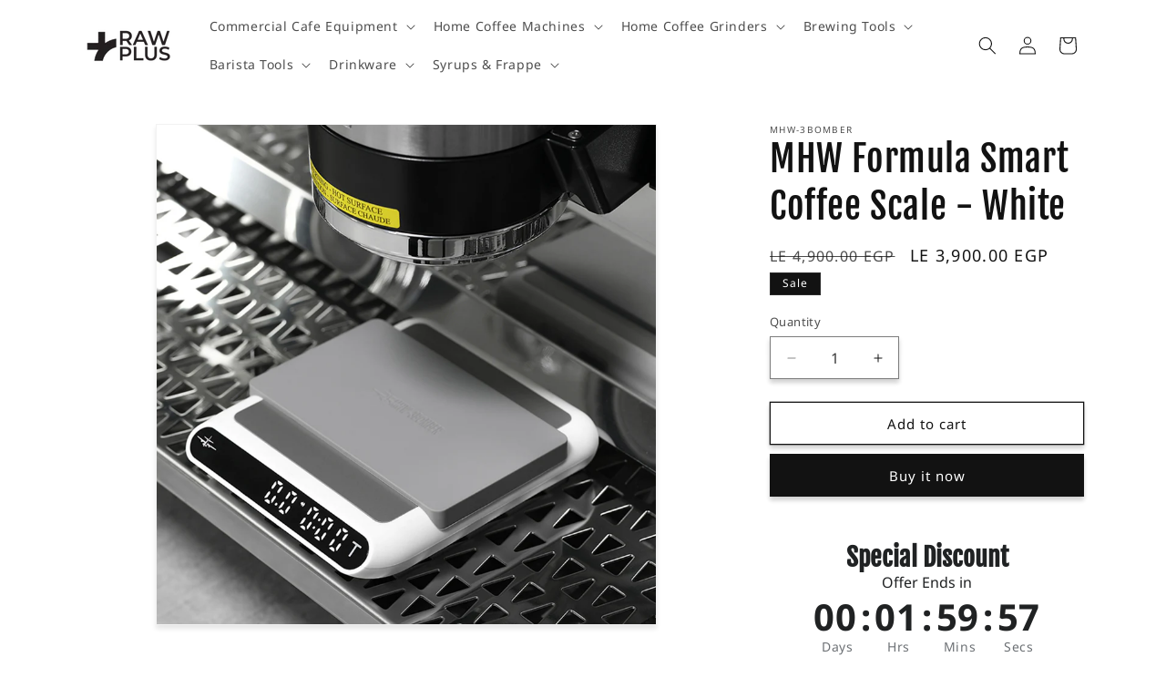

--- FILE ---
content_type: text/html; charset=utf-8
request_url: https://www.rawpluscoffee.com/collections/mhw-3bomber/products/mhw-formula-smart-coffee-scale-white
body_size: 28846
content:
<!doctype html>
<html class="js" lang="en">
  <head>
    <meta charset="utf-8">
    <meta http-equiv="X-UA-Compatible" content="IE=edge">
    <meta name="viewport" content="width=device-width,initial-scale=1">
    <meta name="theme-color" content="">
    <link rel="canonical" href="https://www.rawpluscoffee.com/products/mhw-formula-smart-coffee-scale-white"><link rel="icon" type="image/png" href="//www.rawpluscoffee.com/cdn/shop/files/Untitled-1x300.png?crop=center&height=32&v=1731694069&width=32"><link rel="preconnect" href="https://fonts.shopifycdn.com" crossorigin><title>
      MHW Formula Smart Coffee Scale - White
 &ndash; Raw Plus Coffee</title>

    
      <meta name="description" content="MHW-3BOMBER Formula Smart Coffee Scale Smart and convenient and make extraction / brewing smootherHigh accuracy sensor and matte stainless steel panel USB cable and environment-friendly lithium battery Silicone mat no residue water，anti-scald and water-proofTwo smart mode:drip modeand espresso mode   Formula coffee sca">
    

    

<meta property="og:site_name" content="Raw Plus Coffee">
<meta property="og:url" content="https://www.rawpluscoffee.com/products/mhw-formula-smart-coffee-scale-white">
<meta property="og:title" content="MHW Formula Smart Coffee Scale - White">
<meta property="og:type" content="product">
<meta property="og:description" content="MHW-3BOMBER Formula Smart Coffee Scale Smart and convenient and make extraction / brewing smootherHigh accuracy sensor and matte stainless steel panel USB cable and environment-friendly lithium battery Silicone mat no residue water，anti-scald and water-proofTwo smart mode:drip modeand espresso mode   Formula coffee sca"><meta property="og:image" content="http://www.rawpluscoffee.com/cdn/shop/files/3_002b3163-992a-4d5d-a441-b7d5cfc264b2.jpg?v=1762546420">
  <meta property="og:image:secure_url" content="https://www.rawpluscoffee.com/cdn/shop/files/3_002b3163-992a-4d5d-a441-b7d5cfc264b2.jpg?v=1762546420">
  <meta property="og:image:width" content="1600">
  <meta property="og:image:height" content="1600"><meta property="og:price:amount" content="3,900.00">
  <meta property="og:price:currency" content="EGP"><meta name="twitter:card" content="summary_large_image">
<meta name="twitter:title" content="MHW Formula Smart Coffee Scale - White">
<meta name="twitter:description" content="MHW-3BOMBER Formula Smart Coffee Scale Smart and convenient and make extraction / brewing smootherHigh accuracy sensor and matte stainless steel panel USB cable and environment-friendly lithium battery Silicone mat no residue water，anti-scald and water-proofTwo smart mode:drip modeand espresso mode   Formula coffee sca">


    <script src="//www.rawpluscoffee.com/cdn/shop/t/12/assets/constants.js?v=132983761750457495441719053866" defer="defer"></script>
    <script src="//www.rawpluscoffee.com/cdn/shop/t/12/assets/pubsub.js?v=158357773527763999511719053866" defer="defer"></script>
    <script src="//www.rawpluscoffee.com/cdn/shop/t/12/assets/global.js?v=88558128918567037191719053866" defer="defer"></script><script src="//www.rawpluscoffee.com/cdn/shop/t/12/assets/animations.js?v=88693664871331136111719053865" defer="defer"></script><script>window.performance && window.performance.mark && window.performance.mark('shopify.content_for_header.start');</script><meta name="google-site-verification" content="Z1FmJo_WOV5JdvtzQpGl9BH3lAVPLpHr42_7OvUrNdc">
<meta id="shopify-digital-wallet" name="shopify-digital-wallet" content="/59812020375/digital_wallets/dialog">
<link rel="alternate" type="application/json+oembed" href="https://www.rawpluscoffee.com/products/mhw-formula-smart-coffee-scale-white.oembed">
<script async="async" src="/checkouts/internal/preloads.js?locale=en-EG"></script>
<script id="shopify-features" type="application/json">{"accessToken":"d724026fa904f9b658da410af2ec83c2","betas":["rich-media-storefront-analytics"],"domain":"www.rawpluscoffee.com","predictiveSearch":true,"shopId":59812020375,"locale":"en"}</script>
<script>var Shopify = Shopify || {};
Shopify.shop = "raw-plus-coffee.myshopify.com";
Shopify.locale = "en";
Shopify.currency = {"active":"EGP","rate":"1.0"};
Shopify.country = "EG";
Shopify.theme = {"name":"Dawn","id":137070739607,"schema_name":"Dawn","schema_version":"15.0.0","theme_store_id":887,"role":"main"};
Shopify.theme.handle = "null";
Shopify.theme.style = {"id":null,"handle":null};
Shopify.cdnHost = "www.rawpluscoffee.com/cdn";
Shopify.routes = Shopify.routes || {};
Shopify.routes.root = "/";</script>
<script type="module">!function(o){(o.Shopify=o.Shopify||{}).modules=!0}(window);</script>
<script>!function(o){function n(){var o=[];function n(){o.push(Array.prototype.slice.apply(arguments))}return n.q=o,n}var t=o.Shopify=o.Shopify||{};t.loadFeatures=n(),t.autoloadFeatures=n()}(window);</script>
<script id="shop-js-analytics" type="application/json">{"pageType":"product"}</script>
<script defer="defer" async type="module" src="//www.rawpluscoffee.com/cdn/shopifycloud/shop-js/modules/v2/client.init-shop-cart-sync_BT-GjEfc.en.esm.js"></script>
<script defer="defer" async type="module" src="//www.rawpluscoffee.com/cdn/shopifycloud/shop-js/modules/v2/chunk.common_D58fp_Oc.esm.js"></script>
<script defer="defer" async type="module" src="//www.rawpluscoffee.com/cdn/shopifycloud/shop-js/modules/v2/chunk.modal_xMitdFEc.esm.js"></script>
<script type="module">
  await import("//www.rawpluscoffee.com/cdn/shopifycloud/shop-js/modules/v2/client.init-shop-cart-sync_BT-GjEfc.en.esm.js");
await import("//www.rawpluscoffee.com/cdn/shopifycloud/shop-js/modules/v2/chunk.common_D58fp_Oc.esm.js");
await import("//www.rawpluscoffee.com/cdn/shopifycloud/shop-js/modules/v2/chunk.modal_xMitdFEc.esm.js");

  window.Shopify.SignInWithShop?.initShopCartSync?.({"fedCMEnabled":true,"windoidEnabled":true});

</script>
<script>(function() {
  var isLoaded = false;
  function asyncLoad() {
    if (isLoaded) return;
    isLoaded = true;
    var urls = ["https:\/\/cdn1.stamped.io\/files\/widget.min.js?shop=raw-plus-coffee.myshopify.com","https:\/\/widgets.automizely.com\/pages\/v1\/pages.js?store_connection_id=bd90dc3c542748f8a03c553d3b758c1b\u0026mapped_org_id=7ecce735f7ba88a8127bad3e64b1663f_v1\u0026shop=raw-plus-coffee.myshopify.com"];
    for (var i = 0; i < urls.length; i++) {
      var s = document.createElement('script');
      s.type = 'text/javascript';
      s.async = true;
      s.src = urls[i];
      var x = document.getElementsByTagName('script')[0];
      x.parentNode.insertBefore(s, x);
    }
  };
  if(window.attachEvent) {
    window.attachEvent('onload', asyncLoad);
  } else {
    window.addEventListener('load', asyncLoad, false);
  }
})();</script>
<script id="__st">var __st={"a":59812020375,"offset":7200,"reqid":"b68a0059-a1bc-4703-af04-2e2514c8f388-1769054022","pageurl":"www.rawpluscoffee.com\/collections\/mhw-3bomber\/products\/mhw-formula-smart-coffee-scale-white","u":"6cef8e5ee083","p":"product","rtyp":"product","rid":8071006158999};</script>
<script>window.ShopifyPaypalV4VisibilityTracking = true;</script>
<script id="captcha-bootstrap">!function(){'use strict';const t='contact',e='account',n='new_comment',o=[[t,t],['blogs',n],['comments',n],[t,'customer']],c=[[e,'customer_login'],[e,'guest_login'],[e,'recover_customer_password'],[e,'create_customer']],r=t=>t.map((([t,e])=>`form[action*='/${t}']:not([data-nocaptcha='true']) input[name='form_type'][value='${e}']`)).join(','),a=t=>()=>t?[...document.querySelectorAll(t)].map((t=>t.form)):[];function s(){const t=[...o],e=r(t);return a(e)}const i='password',u='form_key',d=['recaptcha-v3-token','g-recaptcha-response','h-captcha-response',i],f=()=>{try{return window.sessionStorage}catch{return}},m='__shopify_v',_=t=>t.elements[u];function p(t,e,n=!1){try{const o=window.sessionStorage,c=JSON.parse(o.getItem(e)),{data:r}=function(t){const{data:e,action:n}=t;return t[m]||n?{data:e,action:n}:{data:t,action:n}}(c);for(const[e,n]of Object.entries(r))t.elements[e]&&(t.elements[e].value=n);n&&o.removeItem(e)}catch(o){console.error('form repopulation failed',{error:o})}}const l='form_type',E='cptcha';function T(t){t.dataset[E]=!0}const w=window,h=w.document,L='Shopify',v='ce_forms',y='captcha';let A=!1;((t,e)=>{const n=(g='f06e6c50-85a8-45c8-87d0-21a2b65856fe',I='https://cdn.shopify.com/shopifycloud/storefront-forms-hcaptcha/ce_storefront_forms_captcha_hcaptcha.v1.5.2.iife.js',D={infoText:'Protected by hCaptcha',privacyText:'Privacy',termsText:'Terms'},(t,e,n)=>{const o=w[L][v],c=o.bindForm;if(c)return c(t,g,e,D).then(n);var r;o.q.push([[t,g,e,D],n]),r=I,A||(h.body.append(Object.assign(h.createElement('script'),{id:'captcha-provider',async:!0,src:r})),A=!0)});var g,I,D;w[L]=w[L]||{},w[L][v]=w[L][v]||{},w[L][v].q=[],w[L][y]=w[L][y]||{},w[L][y].protect=function(t,e){n(t,void 0,e),T(t)},Object.freeze(w[L][y]),function(t,e,n,w,h,L){const[v,y,A,g]=function(t,e,n){const i=e?o:[],u=t?c:[],d=[...i,...u],f=r(d),m=r(i),_=r(d.filter((([t,e])=>n.includes(e))));return[a(f),a(m),a(_),s()]}(w,h,L),I=t=>{const e=t.target;return e instanceof HTMLFormElement?e:e&&e.form},D=t=>v().includes(t);t.addEventListener('submit',(t=>{const e=I(t);if(!e)return;const n=D(e)&&!e.dataset.hcaptchaBound&&!e.dataset.recaptchaBound,o=_(e),c=g().includes(e)&&(!o||!o.value);(n||c)&&t.preventDefault(),c&&!n&&(function(t){try{if(!f())return;!function(t){const e=f();if(!e)return;const n=_(t);if(!n)return;const o=n.value;o&&e.removeItem(o)}(t);const e=Array.from(Array(32),(()=>Math.random().toString(36)[2])).join('');!function(t,e){_(t)||t.append(Object.assign(document.createElement('input'),{type:'hidden',name:u})),t.elements[u].value=e}(t,e),function(t,e){const n=f();if(!n)return;const o=[...t.querySelectorAll(`input[type='${i}']`)].map((({name:t})=>t)),c=[...d,...o],r={};for(const[a,s]of new FormData(t).entries())c.includes(a)||(r[a]=s);n.setItem(e,JSON.stringify({[m]:1,action:t.action,data:r}))}(t,e)}catch(e){console.error('failed to persist form',e)}}(e),e.submit())}));const S=(t,e)=>{t&&!t.dataset[E]&&(n(t,e.some((e=>e===t))),T(t))};for(const o of['focusin','change'])t.addEventListener(o,(t=>{const e=I(t);D(e)&&S(e,y())}));const B=e.get('form_key'),M=e.get(l),P=B&&M;t.addEventListener('DOMContentLoaded',(()=>{const t=y();if(P)for(const e of t)e.elements[l].value===M&&p(e,B);[...new Set([...A(),...v().filter((t=>'true'===t.dataset.shopifyCaptcha))])].forEach((e=>S(e,t)))}))}(h,new URLSearchParams(w.location.search),n,t,e,['guest_login'])})(!1,!0)}();</script>
<script integrity="sha256-4kQ18oKyAcykRKYeNunJcIwy7WH5gtpwJnB7kiuLZ1E=" data-source-attribution="shopify.loadfeatures" defer="defer" src="//www.rawpluscoffee.com/cdn/shopifycloud/storefront/assets/storefront/load_feature-a0a9edcb.js" crossorigin="anonymous"></script>
<script data-source-attribution="shopify.dynamic_checkout.dynamic.init">var Shopify=Shopify||{};Shopify.PaymentButton=Shopify.PaymentButton||{isStorefrontPortableWallets:!0,init:function(){window.Shopify.PaymentButton.init=function(){};var t=document.createElement("script");t.src="https://www.rawpluscoffee.com/cdn/shopifycloud/portable-wallets/latest/portable-wallets.en.js",t.type="module",document.head.appendChild(t)}};
</script>
<script data-source-attribution="shopify.dynamic_checkout.buyer_consent">
  function portableWalletsHideBuyerConsent(e){var t=document.getElementById("shopify-buyer-consent"),n=document.getElementById("shopify-subscription-policy-button");t&&n&&(t.classList.add("hidden"),t.setAttribute("aria-hidden","true"),n.removeEventListener("click",e))}function portableWalletsShowBuyerConsent(e){var t=document.getElementById("shopify-buyer-consent"),n=document.getElementById("shopify-subscription-policy-button");t&&n&&(t.classList.remove("hidden"),t.removeAttribute("aria-hidden"),n.addEventListener("click",e))}window.Shopify?.PaymentButton&&(window.Shopify.PaymentButton.hideBuyerConsent=portableWalletsHideBuyerConsent,window.Shopify.PaymentButton.showBuyerConsent=portableWalletsShowBuyerConsent);
</script>
<script>
  function portableWalletsCleanup(e){e&&e.src&&console.error("Failed to load portable wallets script "+e.src);var t=document.querySelectorAll("shopify-accelerated-checkout .shopify-payment-button__skeleton, shopify-accelerated-checkout-cart .wallet-cart-button__skeleton"),e=document.getElementById("shopify-buyer-consent");for(let e=0;e<t.length;e++)t[e].remove();e&&e.remove()}function portableWalletsNotLoadedAsModule(e){e instanceof ErrorEvent&&"string"==typeof e.message&&e.message.includes("import.meta")&&"string"==typeof e.filename&&e.filename.includes("portable-wallets")&&(window.removeEventListener("error",portableWalletsNotLoadedAsModule),window.Shopify.PaymentButton.failedToLoad=e,"loading"===document.readyState?document.addEventListener("DOMContentLoaded",window.Shopify.PaymentButton.init):window.Shopify.PaymentButton.init())}window.addEventListener("error",portableWalletsNotLoadedAsModule);
</script>

<script type="module" src="https://www.rawpluscoffee.com/cdn/shopifycloud/portable-wallets/latest/portable-wallets.en.js" onError="portableWalletsCleanup(this)" crossorigin="anonymous"></script>
<script nomodule>
  document.addEventListener("DOMContentLoaded", portableWalletsCleanup);
</script>

<link id="shopify-accelerated-checkout-styles" rel="stylesheet" media="screen" href="https://www.rawpluscoffee.com/cdn/shopifycloud/portable-wallets/latest/accelerated-checkout-backwards-compat.css" crossorigin="anonymous">
<style id="shopify-accelerated-checkout-cart">
        #shopify-buyer-consent {
  margin-top: 1em;
  display: inline-block;
  width: 100%;
}

#shopify-buyer-consent.hidden {
  display: none;
}

#shopify-subscription-policy-button {
  background: none;
  border: none;
  padding: 0;
  text-decoration: underline;
  font-size: inherit;
  cursor: pointer;
}

#shopify-subscription-policy-button::before {
  box-shadow: none;
}

      </style>
<script id="sections-script" data-sections="header" defer="defer" src="//www.rawpluscoffee.com/cdn/shop/t/12/compiled_assets/scripts.js?v=4457"></script>
<script>window.performance && window.performance.mark && window.performance.mark('shopify.content_for_header.end');</script>


    <style data-shopify>
      @font-face {
  font-family: "Noto Sans";
  font-weight: 400;
  font-style: normal;
  font-display: swap;
  src: url("//www.rawpluscoffee.com/cdn/fonts/noto_sans/notosans_n4.67fb0b95a9fac1030d5fa59681ca957ae8ee6aa5.woff2") format("woff2"),
       url("//www.rawpluscoffee.com/cdn/fonts/noto_sans/notosans_n4.7b785b180d53ae20f1017ba5d1db68774175584a.woff") format("woff");
}

      @font-face {
  font-family: "Noto Sans";
  font-weight: 700;
  font-style: normal;
  font-display: swap;
  src: url("//www.rawpluscoffee.com/cdn/fonts/noto_sans/notosans_n7.1c1ecc348e259b7cdc0a191536a135e8afa67beb.woff2") format("woff2"),
       url("//www.rawpluscoffee.com/cdn/fonts/noto_sans/notosans_n7.aef9bd60aa73fa842d38cf1dfa3f8eb50d0dfa8f.woff") format("woff");
}

      @font-face {
  font-family: "Noto Sans";
  font-weight: 400;
  font-style: italic;
  font-display: swap;
  src: url("//www.rawpluscoffee.com/cdn/fonts/noto_sans/notosans_i4.0d0b0b60457d4b0fff3a18b68f05d41f4e08fe56.woff2") format("woff2"),
       url("//www.rawpluscoffee.com/cdn/fonts/noto_sans/notosans_i4.39741a91407585de584fa20325a2a05adccd69e7.woff") format("woff");
}

      @font-face {
  font-family: "Noto Sans";
  font-weight: 700;
  font-style: italic;
  font-display: swap;
  src: url("//www.rawpluscoffee.com/cdn/fonts/noto_sans/notosans_i7.c7fd3945455879138e0ecee80bd39dae8b9d10da.woff2") format("woff2"),
       url("//www.rawpluscoffee.com/cdn/fonts/noto_sans/notosans_i7.8c223fa37340c58f5c7619dd708bf01da1a07a6d.woff") format("woff");
}

      @font-face {
  font-family: "Fjalla One";
  font-weight: 400;
  font-style: normal;
  font-display: swap;
  src: url("//www.rawpluscoffee.com/cdn/fonts/fjalla_one/fjallaone_n4.262edaf1abaf5ed669f7ecd26fc3e24707a0ad85.woff2") format("woff2"),
       url("//www.rawpluscoffee.com/cdn/fonts/fjalla_one/fjallaone_n4.f67f40342efd2b34cae019d50b4b5c4da6fc5da7.woff") format("woff");
}


      
        :root,
        .color-scheme-1 {
          --color-background: 255,255,255;
        
          --gradient-background: #ffffff;
        

        

        --color-foreground: 18,18,18;
        --color-background-contrast: 191,191,191;
        --color-shadow: 18,18,18;
        --color-button: 18,18,18;
        --color-button-text: 255,255,255;
        --color-secondary-button: 255,255,255;
        --color-secondary-button-text: 18,18,18;
        --color-link: 18,18,18;
        --color-badge-foreground: 18,18,18;
        --color-badge-background: 255,255,255;
        --color-badge-border: 18,18,18;
        --payment-terms-background-color: rgb(255 255 255);
      }
      
        
        .color-scheme-2 {
          --color-background: 243,243,243;
        
          --gradient-background: #f3f3f3;
        

        

        --color-foreground: 18,18,18;
        --color-background-contrast: 179,179,179;
        --color-shadow: 18,18,18;
        --color-button: 18,18,18;
        --color-button-text: 243,243,243;
        --color-secondary-button: 243,243,243;
        --color-secondary-button-text: 18,18,18;
        --color-link: 18,18,18;
        --color-badge-foreground: 18,18,18;
        --color-badge-background: 243,243,243;
        --color-badge-border: 18,18,18;
        --payment-terms-background-color: rgb(243 243 243);
      }
      
        
        .color-scheme-3 {
          --color-background: 36,40,51;
        
          --gradient-background: #242833;
        

        

        --color-foreground: 255,255,255;
        --color-background-contrast: 47,52,66;
        --color-shadow: 18,18,18;
        --color-button: 255,255,255;
        --color-button-text: 0,0,0;
        --color-secondary-button: 36,40,51;
        --color-secondary-button-text: 255,255,255;
        --color-link: 255,255,255;
        --color-badge-foreground: 255,255,255;
        --color-badge-background: 36,40,51;
        --color-badge-border: 255,255,255;
        --payment-terms-background-color: rgb(36 40 51);
      }
      
        
        .color-scheme-4 {
          --color-background: 18,18,18;
        
          --gradient-background: #121212;
        

        

        --color-foreground: 255,255,255;
        --color-background-contrast: 146,146,146;
        --color-shadow: 18,18,18;
        --color-button: 255,255,255;
        --color-button-text: 18,18,18;
        --color-secondary-button: 18,18,18;
        --color-secondary-button-text: 255,255,255;
        --color-link: 255,255,255;
        --color-badge-foreground: 255,255,255;
        --color-badge-background: 18,18,18;
        --color-badge-border: 255,255,255;
        --payment-terms-background-color: rgb(18 18 18);
      }
      
        
        .color-scheme-5 {
          --color-background: 51,79,180;
        
          --gradient-background: #334fb4;
        

        

        --color-foreground: 255,255,255;
        --color-background-contrast: 23,35,81;
        --color-shadow: 18,18,18;
        --color-button: 255,255,255;
        --color-button-text: 51,79,180;
        --color-secondary-button: 51,79,180;
        --color-secondary-button-text: 255,255,255;
        --color-link: 255,255,255;
        --color-badge-foreground: 255,255,255;
        --color-badge-background: 51,79,180;
        --color-badge-border: 255,255,255;
        --payment-terms-background-color: rgb(51 79 180);
      }
      

      body, .color-scheme-1, .color-scheme-2, .color-scheme-3, .color-scheme-4, .color-scheme-5 {
        color: rgba(var(--color-foreground), 0.75);
        background-color: rgb(var(--color-background));
      }

      :root {
        --font-body-family: "Noto Sans", sans-serif;
        --font-body-style: normal;
        --font-body-weight: 400;
        --font-body-weight-bold: 700;

        --font-heading-family: "Fjalla One", sans-serif;
        --font-heading-style: normal;
        --font-heading-weight: 400;

        --font-body-scale: 1.0;
        --font-heading-scale: 1.0;

        --media-padding: px;
        --media-border-opacity: 0.05;
        --media-border-width: 1px;
        --media-radius: 0px;
        --media-shadow-opacity: 0.1;
        --media-shadow-horizontal-offset: 0px;
        --media-shadow-vertical-offset: 4px;
        --media-shadow-blur-radius: 5px;
        --media-shadow-visible: 1;

        --page-width: 120rem;
        --page-width-margin: 0rem;

        --product-card-image-padding: 0.0rem;
        --product-card-corner-radius: 0.0rem;
        --product-card-text-alignment: left;
        --product-card-border-width: 0.1rem;
        --product-card-border-opacity: 0.1;
        --product-card-shadow-opacity: 0.0;
        --product-card-shadow-visible: 0;
        --product-card-shadow-horizontal-offset: 0.0rem;
        --product-card-shadow-vertical-offset: 0.4rem;
        --product-card-shadow-blur-radius: 0.5rem;

        --collection-card-image-padding: 0.0rem;
        --collection-card-corner-radius: 1.0rem;
        --collection-card-text-alignment: center;
        --collection-card-border-width: 0.1rem;
        --collection-card-border-opacity: 0.1;
        --collection-card-shadow-opacity: 0.15;
        --collection-card-shadow-visible: 1;
        --collection-card-shadow-horizontal-offset: 0.0rem;
        --collection-card-shadow-vertical-offset: 0.4rem;
        --collection-card-shadow-blur-radius: 0.5rem;

        --blog-card-image-padding: 0.0rem;
        --blog-card-corner-radius: 0.0rem;
        --blog-card-text-alignment: left;
        --blog-card-border-width: 0.0rem;
        --blog-card-border-opacity: 0.1;
        --blog-card-shadow-opacity: 0.0;
        --blog-card-shadow-visible: 0;
        --blog-card-shadow-horizontal-offset: 0.0rem;
        --blog-card-shadow-vertical-offset: 0.4rem;
        --blog-card-shadow-blur-radius: 0.5rem;

        --badge-corner-radius: 0.0rem;

        --popup-border-width: 1px;
        --popup-border-opacity: 0.1;
        --popup-corner-radius: 0px;
        --popup-shadow-opacity: 0.05;
        --popup-shadow-horizontal-offset: 0px;
        --popup-shadow-vertical-offset: 4px;
        --popup-shadow-blur-radius: 5px;

        --drawer-border-width: 1px;
        --drawer-border-opacity: 0.1;
        --drawer-shadow-opacity: 0.0;
        --drawer-shadow-horizontal-offset: 0px;
        --drawer-shadow-vertical-offset: 4px;
        --drawer-shadow-blur-radius: 5px;

        --spacing-sections-desktop: 0px;
        --spacing-sections-mobile: 0px;

        --grid-desktop-vertical-spacing: 8px;
        --grid-desktop-horizontal-spacing: 8px;
        --grid-mobile-vertical-spacing: 4px;
        --grid-mobile-horizontal-spacing: 4px;

        --text-boxes-border-opacity: 0.1;
        --text-boxes-border-width: 0px;
        --text-boxes-radius: 0px;
        --text-boxes-shadow-opacity: 0.0;
        --text-boxes-shadow-visible: 0;
        --text-boxes-shadow-horizontal-offset: 0px;
        --text-boxes-shadow-vertical-offset: 4px;
        --text-boxes-shadow-blur-radius: 5px;

        --buttons-radius: 0px;
        --buttons-radius-outset: 0px;
        --buttons-border-width: 1px;
        --buttons-border-opacity: 1.0;
        --buttons-shadow-opacity: 0.2;
        --buttons-shadow-visible: 1;
        --buttons-shadow-horizontal-offset: 0px;
        --buttons-shadow-vertical-offset: 4px;
        --buttons-shadow-blur-radius: 5px;
        --buttons-border-offset: 0.3px;

        --inputs-radius: 0px;
        --inputs-border-width: 1px;
        --inputs-border-opacity: 0.55;
        --inputs-shadow-opacity: 0.2;
        --inputs-shadow-horizontal-offset: 0px;
        --inputs-margin-offset: 4px;
        --inputs-shadow-vertical-offset: 4px;
        --inputs-shadow-blur-radius: 5px;
        --inputs-radius-outset: 0px;

        --variant-pills-radius: 0px;
        --variant-pills-border-width: 1px;
        --variant-pills-border-opacity: 0.55;
        --variant-pills-shadow-opacity: 0.2;
        --variant-pills-shadow-horizontal-offset: 0px;
        --variant-pills-shadow-vertical-offset: 4px;
        --variant-pills-shadow-blur-radius: 5px;
      }

      *,
      *::before,
      *::after {
        box-sizing: inherit;
      }

      html {
        box-sizing: border-box;
        font-size: calc(var(--font-body-scale) * 62.5%);
        height: 100%;
      }

      body {
        display: grid;
        grid-template-rows: auto auto 1fr auto;
        grid-template-columns: 100%;
        min-height: 100%;
        margin: 0;
        font-size: 1.5rem;
        letter-spacing: 0.06rem;
        line-height: calc(1 + 0.8 / var(--font-body-scale));
        font-family: var(--font-body-family);
        font-style: var(--font-body-style);
        font-weight: var(--font-body-weight);
      }

      @media screen and (min-width: 750px) {
        body {
          font-size: 1.6rem;
        }
      }
    </style>

    <link href="//www.rawpluscoffee.com/cdn/shop/t/12/assets/base.css?v=144968985024194912401719053865" rel="stylesheet" type="text/css" media="all" />

      <link rel="preload" as="font" href="//www.rawpluscoffee.com/cdn/fonts/noto_sans/notosans_n4.67fb0b95a9fac1030d5fa59681ca957ae8ee6aa5.woff2" type="font/woff2" crossorigin>
      

      <link rel="preload" as="font" href="//www.rawpluscoffee.com/cdn/fonts/fjalla_one/fjallaone_n4.262edaf1abaf5ed669f7ecd26fc3e24707a0ad85.woff2" type="font/woff2" crossorigin>
      
<link
        rel="stylesheet"
        href="//www.rawpluscoffee.com/cdn/shop/t/12/assets/component-predictive-search.css?v=118923337488134913561719053865"
        media="print"
        onload="this.media='all'"
      ><script>
      if (Shopify.designMode) {
        document.documentElement.classList.add('shopify-design-mode');
      }
    </script>
  <script src="https://cdn.shopify.com/extensions/019b0ca3-aa13-7aa2-a0b4-6cb667a1f6f7/essential-countdown-timer-55/assets/countdown_timer_essential_apps.min.js" type="text/javascript" defer="defer"></script>
<link href="https://monorail-edge.shopifysvc.com" rel="dns-prefetch">
<script>(function(){if ("sendBeacon" in navigator && "performance" in window) {try {var session_token_from_headers = performance.getEntriesByType('navigation')[0].serverTiming.find(x => x.name == '_s').description;} catch {var session_token_from_headers = undefined;}var session_cookie_matches = document.cookie.match(/_shopify_s=([^;]*)/);var session_token_from_cookie = session_cookie_matches && session_cookie_matches.length === 2 ? session_cookie_matches[1] : "";var session_token = session_token_from_headers || session_token_from_cookie || "";function handle_abandonment_event(e) {var entries = performance.getEntries().filter(function(entry) {return /monorail-edge.shopifysvc.com/.test(entry.name);});if (!window.abandonment_tracked && entries.length === 0) {window.abandonment_tracked = true;var currentMs = Date.now();var navigation_start = performance.timing.navigationStart;var payload = {shop_id: 59812020375,url: window.location.href,navigation_start,duration: currentMs - navigation_start,session_token,page_type: "product"};window.navigator.sendBeacon("https://monorail-edge.shopifysvc.com/v1/produce", JSON.stringify({schema_id: "online_store_buyer_site_abandonment/1.1",payload: payload,metadata: {event_created_at_ms: currentMs,event_sent_at_ms: currentMs}}));}}window.addEventListener('pagehide', handle_abandonment_event);}}());</script>
<script id="web-pixels-manager-setup">(function e(e,d,r,n,o){if(void 0===o&&(o={}),!Boolean(null===(a=null===(i=window.Shopify)||void 0===i?void 0:i.analytics)||void 0===a?void 0:a.replayQueue)){var i,a;window.Shopify=window.Shopify||{};var t=window.Shopify;t.analytics=t.analytics||{};var s=t.analytics;s.replayQueue=[],s.publish=function(e,d,r){return s.replayQueue.push([e,d,r]),!0};try{self.performance.mark("wpm:start")}catch(e){}var l=function(){var e={modern:/Edge?\/(1{2}[4-9]|1[2-9]\d|[2-9]\d{2}|\d{4,})\.\d+(\.\d+|)|Firefox\/(1{2}[4-9]|1[2-9]\d|[2-9]\d{2}|\d{4,})\.\d+(\.\d+|)|Chrom(ium|e)\/(9{2}|\d{3,})\.\d+(\.\d+|)|(Maci|X1{2}).+ Version\/(15\.\d+|(1[6-9]|[2-9]\d|\d{3,})\.\d+)([,.]\d+|)( \(\w+\)|)( Mobile\/\w+|) Safari\/|Chrome.+OPR\/(9{2}|\d{3,})\.\d+\.\d+|(CPU[ +]OS|iPhone[ +]OS|CPU[ +]iPhone|CPU IPhone OS|CPU iPad OS)[ +]+(15[._]\d+|(1[6-9]|[2-9]\d|\d{3,})[._]\d+)([._]\d+|)|Android:?[ /-](13[3-9]|1[4-9]\d|[2-9]\d{2}|\d{4,})(\.\d+|)(\.\d+|)|Android.+Firefox\/(13[5-9]|1[4-9]\d|[2-9]\d{2}|\d{4,})\.\d+(\.\d+|)|Android.+Chrom(ium|e)\/(13[3-9]|1[4-9]\d|[2-9]\d{2}|\d{4,})\.\d+(\.\d+|)|SamsungBrowser\/([2-9]\d|\d{3,})\.\d+/,legacy:/Edge?\/(1[6-9]|[2-9]\d|\d{3,})\.\d+(\.\d+|)|Firefox\/(5[4-9]|[6-9]\d|\d{3,})\.\d+(\.\d+|)|Chrom(ium|e)\/(5[1-9]|[6-9]\d|\d{3,})\.\d+(\.\d+|)([\d.]+$|.*Safari\/(?![\d.]+ Edge\/[\d.]+$))|(Maci|X1{2}).+ Version\/(10\.\d+|(1[1-9]|[2-9]\d|\d{3,})\.\d+)([,.]\d+|)( \(\w+\)|)( Mobile\/\w+|) Safari\/|Chrome.+OPR\/(3[89]|[4-9]\d|\d{3,})\.\d+\.\d+|(CPU[ +]OS|iPhone[ +]OS|CPU[ +]iPhone|CPU IPhone OS|CPU iPad OS)[ +]+(10[._]\d+|(1[1-9]|[2-9]\d|\d{3,})[._]\d+)([._]\d+|)|Android:?[ /-](13[3-9]|1[4-9]\d|[2-9]\d{2}|\d{4,})(\.\d+|)(\.\d+|)|Mobile Safari.+OPR\/([89]\d|\d{3,})\.\d+\.\d+|Android.+Firefox\/(13[5-9]|1[4-9]\d|[2-9]\d{2}|\d{4,})\.\d+(\.\d+|)|Android.+Chrom(ium|e)\/(13[3-9]|1[4-9]\d|[2-9]\d{2}|\d{4,})\.\d+(\.\d+|)|Android.+(UC? ?Browser|UCWEB|U3)[ /]?(15\.([5-9]|\d{2,})|(1[6-9]|[2-9]\d|\d{3,})\.\d+)\.\d+|SamsungBrowser\/(5\.\d+|([6-9]|\d{2,})\.\d+)|Android.+MQ{2}Browser\/(14(\.(9|\d{2,})|)|(1[5-9]|[2-9]\d|\d{3,})(\.\d+|))(\.\d+|)|K[Aa][Ii]OS\/(3\.\d+|([4-9]|\d{2,})\.\d+)(\.\d+|)/},d=e.modern,r=e.legacy,n=navigator.userAgent;return n.match(d)?"modern":n.match(r)?"legacy":"unknown"}(),u="modern"===l?"modern":"legacy",c=(null!=n?n:{modern:"",legacy:""})[u],f=function(e){return[e.baseUrl,"/wpm","/b",e.hashVersion,"modern"===e.buildTarget?"m":"l",".js"].join("")}({baseUrl:d,hashVersion:r,buildTarget:u}),m=function(e){var d=e.version,r=e.bundleTarget,n=e.surface,o=e.pageUrl,i=e.monorailEndpoint;return{emit:function(e){var a=e.status,t=e.errorMsg,s=(new Date).getTime(),l=JSON.stringify({metadata:{event_sent_at_ms:s},events:[{schema_id:"web_pixels_manager_load/3.1",payload:{version:d,bundle_target:r,page_url:o,status:a,surface:n,error_msg:t},metadata:{event_created_at_ms:s}}]});if(!i)return console&&console.warn&&console.warn("[Web Pixels Manager] No Monorail endpoint provided, skipping logging."),!1;try{return self.navigator.sendBeacon.bind(self.navigator)(i,l)}catch(e){}var u=new XMLHttpRequest;try{return u.open("POST",i,!0),u.setRequestHeader("Content-Type","text/plain"),u.send(l),!0}catch(e){return console&&console.warn&&console.warn("[Web Pixels Manager] Got an unhandled error while logging to Monorail."),!1}}}}({version:r,bundleTarget:l,surface:e.surface,pageUrl:self.location.href,monorailEndpoint:e.monorailEndpoint});try{o.browserTarget=l,function(e){var d=e.src,r=e.async,n=void 0===r||r,o=e.onload,i=e.onerror,a=e.sri,t=e.scriptDataAttributes,s=void 0===t?{}:t,l=document.createElement("script"),u=document.querySelector("head"),c=document.querySelector("body");if(l.async=n,l.src=d,a&&(l.integrity=a,l.crossOrigin="anonymous"),s)for(var f in s)if(Object.prototype.hasOwnProperty.call(s,f))try{l.dataset[f]=s[f]}catch(e){}if(o&&l.addEventListener("load",o),i&&l.addEventListener("error",i),u)u.appendChild(l);else{if(!c)throw new Error("Did not find a head or body element to append the script");c.appendChild(l)}}({src:f,async:!0,onload:function(){if(!function(){var e,d;return Boolean(null===(d=null===(e=window.Shopify)||void 0===e?void 0:e.analytics)||void 0===d?void 0:d.initialized)}()){var d=window.webPixelsManager.init(e)||void 0;if(d){var r=window.Shopify.analytics;r.replayQueue.forEach((function(e){var r=e[0],n=e[1],o=e[2];d.publishCustomEvent(r,n,o)})),r.replayQueue=[],r.publish=d.publishCustomEvent,r.visitor=d.visitor,r.initialized=!0}}},onerror:function(){return m.emit({status:"failed",errorMsg:"".concat(f," has failed to load")})},sri:function(e){var d=/^sha384-[A-Za-z0-9+/=]+$/;return"string"==typeof e&&d.test(e)}(c)?c:"",scriptDataAttributes:o}),m.emit({status:"loading"})}catch(e){m.emit({status:"failed",errorMsg:(null==e?void 0:e.message)||"Unknown error"})}}})({shopId: 59812020375,storefrontBaseUrl: "https://www.rawpluscoffee.com",extensionsBaseUrl: "https://extensions.shopifycdn.com/cdn/shopifycloud/web-pixels-manager",monorailEndpoint: "https://monorail-edge.shopifysvc.com/unstable/produce_batch",surface: "storefront-renderer",enabledBetaFlags: ["2dca8a86"],webPixelsConfigList: [{"id":"846430359","configuration":"{\"pixel_id\":\"997181949017624\",\"pixel_type\":\"facebook_pixel\"}","eventPayloadVersion":"v1","runtimeContext":"OPEN","scriptVersion":"ca16bc87fe92b6042fbaa3acc2fbdaa6","type":"APP","apiClientId":2329312,"privacyPurposes":["ANALYTICS","MARKETING","SALE_OF_DATA"],"dataSharingAdjustments":{"protectedCustomerApprovalScopes":["read_customer_address","read_customer_email","read_customer_name","read_customer_personal_data","read_customer_phone"]}},{"id":"670105751","configuration":"{\"config\":\"{\\\"pixel_id\\\":\\\"GT-KFLG3SP\\\",\\\"target_country\\\":\\\"EG\\\",\\\"gtag_events\\\":[{\\\"type\\\":\\\"purchase\\\",\\\"action_label\\\":\\\"MC-W7B6EJGXZD\\\"},{\\\"type\\\":\\\"page_view\\\",\\\"action_label\\\":\\\"MC-W7B6EJGXZD\\\"},{\\\"type\\\":\\\"view_item\\\",\\\"action_label\\\":\\\"MC-W7B6EJGXZD\\\"}],\\\"enable_monitoring_mode\\\":false}\"}","eventPayloadVersion":"v1","runtimeContext":"OPEN","scriptVersion":"b2a88bafab3e21179ed38636efcd8a93","type":"APP","apiClientId":1780363,"privacyPurposes":[],"dataSharingAdjustments":{"protectedCustomerApprovalScopes":["read_customer_address","read_customer_email","read_customer_name","read_customer_personal_data","read_customer_phone"]}},{"id":"122060951","eventPayloadVersion":"v1","runtimeContext":"LAX","scriptVersion":"1","type":"CUSTOM","privacyPurposes":["ANALYTICS"],"name":"Google Analytics tag (migrated)"},{"id":"shopify-app-pixel","configuration":"{}","eventPayloadVersion":"v1","runtimeContext":"STRICT","scriptVersion":"0450","apiClientId":"shopify-pixel","type":"APP","privacyPurposes":["ANALYTICS","MARKETING"]},{"id":"shopify-custom-pixel","eventPayloadVersion":"v1","runtimeContext":"LAX","scriptVersion":"0450","apiClientId":"shopify-pixel","type":"CUSTOM","privacyPurposes":["ANALYTICS","MARKETING"]}],isMerchantRequest: false,initData: {"shop":{"name":"Raw Plus Coffee","paymentSettings":{"currencyCode":"EGP"},"myshopifyDomain":"raw-plus-coffee.myshopify.com","countryCode":"EG","storefrontUrl":"https:\/\/www.rawpluscoffee.com"},"customer":null,"cart":null,"checkout":null,"productVariants":[{"price":{"amount":3900.0,"currencyCode":"EGP"},"product":{"title":"MHW Formula Smart Coffee Scale - White","vendor":"MHW-3BOMBER","id":"8071006158999","untranslatedTitle":"MHW Formula Smart Coffee Scale - White","url":"\/products\/mhw-formula-smart-coffee-scale-white","type":""},"id":"43311058976919","image":{"src":"\/\/www.rawpluscoffee.com\/cdn\/shop\/files\/3_002b3163-992a-4d5d-a441-b7d5cfc264b2.jpg?v=1762546420"},"sku":null,"title":"Default Title","untranslatedTitle":"Default Title"}],"purchasingCompany":null},},"https://www.rawpluscoffee.com/cdn","fcfee988w5aeb613cpc8e4bc33m6693e112",{"modern":"","legacy":""},{"shopId":"59812020375","storefrontBaseUrl":"https:\/\/www.rawpluscoffee.com","extensionBaseUrl":"https:\/\/extensions.shopifycdn.com\/cdn\/shopifycloud\/web-pixels-manager","surface":"storefront-renderer","enabledBetaFlags":"[\"2dca8a86\"]","isMerchantRequest":"false","hashVersion":"fcfee988w5aeb613cpc8e4bc33m6693e112","publish":"custom","events":"[[\"page_viewed\",{}],[\"product_viewed\",{\"productVariant\":{\"price\":{\"amount\":3900.0,\"currencyCode\":\"EGP\"},\"product\":{\"title\":\"MHW Formula Smart Coffee Scale - White\",\"vendor\":\"MHW-3BOMBER\",\"id\":\"8071006158999\",\"untranslatedTitle\":\"MHW Formula Smart Coffee Scale - White\",\"url\":\"\/products\/mhw-formula-smart-coffee-scale-white\",\"type\":\"\"},\"id\":\"43311058976919\",\"image\":{\"src\":\"\/\/www.rawpluscoffee.com\/cdn\/shop\/files\/3_002b3163-992a-4d5d-a441-b7d5cfc264b2.jpg?v=1762546420\"},\"sku\":null,\"title\":\"Default Title\",\"untranslatedTitle\":\"Default Title\"}}]]"});</script><script>
  window.ShopifyAnalytics = window.ShopifyAnalytics || {};
  window.ShopifyAnalytics.meta = window.ShopifyAnalytics.meta || {};
  window.ShopifyAnalytics.meta.currency = 'EGP';
  var meta = {"product":{"id":8071006158999,"gid":"gid:\/\/shopify\/Product\/8071006158999","vendor":"MHW-3BOMBER","type":"","handle":"mhw-formula-smart-coffee-scale-white","variants":[{"id":43311058976919,"price":390000,"name":"MHW Formula Smart Coffee Scale - White","public_title":null,"sku":null}],"remote":false},"page":{"pageType":"product","resourceType":"product","resourceId":8071006158999,"requestId":"b68a0059-a1bc-4703-af04-2e2514c8f388-1769054022"}};
  for (var attr in meta) {
    window.ShopifyAnalytics.meta[attr] = meta[attr];
  }
</script>
<script class="analytics">
  (function () {
    var customDocumentWrite = function(content) {
      var jquery = null;

      if (window.jQuery) {
        jquery = window.jQuery;
      } else if (window.Checkout && window.Checkout.$) {
        jquery = window.Checkout.$;
      }

      if (jquery) {
        jquery('body').append(content);
      }
    };

    var hasLoggedConversion = function(token) {
      if (token) {
        return document.cookie.indexOf('loggedConversion=' + token) !== -1;
      }
      return false;
    }

    var setCookieIfConversion = function(token) {
      if (token) {
        var twoMonthsFromNow = new Date(Date.now());
        twoMonthsFromNow.setMonth(twoMonthsFromNow.getMonth() + 2);

        document.cookie = 'loggedConversion=' + token + '; expires=' + twoMonthsFromNow;
      }
    }

    var trekkie = window.ShopifyAnalytics.lib = window.trekkie = window.trekkie || [];
    if (trekkie.integrations) {
      return;
    }
    trekkie.methods = [
      'identify',
      'page',
      'ready',
      'track',
      'trackForm',
      'trackLink'
    ];
    trekkie.factory = function(method) {
      return function() {
        var args = Array.prototype.slice.call(arguments);
        args.unshift(method);
        trekkie.push(args);
        return trekkie;
      };
    };
    for (var i = 0; i < trekkie.methods.length; i++) {
      var key = trekkie.methods[i];
      trekkie[key] = trekkie.factory(key);
    }
    trekkie.load = function(config) {
      trekkie.config = config || {};
      trekkie.config.initialDocumentCookie = document.cookie;
      var first = document.getElementsByTagName('script')[0];
      var script = document.createElement('script');
      script.type = 'text/javascript';
      script.onerror = function(e) {
        var scriptFallback = document.createElement('script');
        scriptFallback.type = 'text/javascript';
        scriptFallback.onerror = function(error) {
                var Monorail = {
      produce: function produce(monorailDomain, schemaId, payload) {
        var currentMs = new Date().getTime();
        var event = {
          schema_id: schemaId,
          payload: payload,
          metadata: {
            event_created_at_ms: currentMs,
            event_sent_at_ms: currentMs
          }
        };
        return Monorail.sendRequest("https://" + monorailDomain + "/v1/produce", JSON.stringify(event));
      },
      sendRequest: function sendRequest(endpointUrl, payload) {
        // Try the sendBeacon API
        if (window && window.navigator && typeof window.navigator.sendBeacon === 'function' && typeof window.Blob === 'function' && !Monorail.isIos12()) {
          var blobData = new window.Blob([payload], {
            type: 'text/plain'
          });

          if (window.navigator.sendBeacon(endpointUrl, blobData)) {
            return true;
          } // sendBeacon was not successful

        } // XHR beacon

        var xhr = new XMLHttpRequest();

        try {
          xhr.open('POST', endpointUrl);
          xhr.setRequestHeader('Content-Type', 'text/plain');
          xhr.send(payload);
        } catch (e) {
          console.log(e);
        }

        return false;
      },
      isIos12: function isIos12() {
        return window.navigator.userAgent.lastIndexOf('iPhone; CPU iPhone OS 12_') !== -1 || window.navigator.userAgent.lastIndexOf('iPad; CPU OS 12_') !== -1;
      }
    };
    Monorail.produce('monorail-edge.shopifysvc.com',
      'trekkie_storefront_load_errors/1.1',
      {shop_id: 59812020375,
      theme_id: 137070739607,
      app_name: "storefront",
      context_url: window.location.href,
      source_url: "//www.rawpluscoffee.com/cdn/s/trekkie.storefront.1bbfab421998800ff09850b62e84b8915387986d.min.js"});

        };
        scriptFallback.async = true;
        scriptFallback.src = '//www.rawpluscoffee.com/cdn/s/trekkie.storefront.1bbfab421998800ff09850b62e84b8915387986d.min.js';
        first.parentNode.insertBefore(scriptFallback, first);
      };
      script.async = true;
      script.src = '//www.rawpluscoffee.com/cdn/s/trekkie.storefront.1bbfab421998800ff09850b62e84b8915387986d.min.js';
      first.parentNode.insertBefore(script, first);
    };
    trekkie.load(
      {"Trekkie":{"appName":"storefront","development":false,"defaultAttributes":{"shopId":59812020375,"isMerchantRequest":null,"themeId":137070739607,"themeCityHash":"15593382498015926822","contentLanguage":"en","currency":"EGP","eventMetadataId":"5cbc7ac0-797a-42d7-b0ba-5a6564a4244e"},"isServerSideCookieWritingEnabled":true,"monorailRegion":"shop_domain","enabledBetaFlags":["65f19447"]},"Session Attribution":{},"S2S":{"facebookCapiEnabled":true,"source":"trekkie-storefront-renderer","apiClientId":580111}}
    );

    var loaded = false;
    trekkie.ready(function() {
      if (loaded) return;
      loaded = true;

      window.ShopifyAnalytics.lib = window.trekkie;

      var originalDocumentWrite = document.write;
      document.write = customDocumentWrite;
      try { window.ShopifyAnalytics.merchantGoogleAnalytics.call(this); } catch(error) {};
      document.write = originalDocumentWrite;

      window.ShopifyAnalytics.lib.page(null,{"pageType":"product","resourceType":"product","resourceId":8071006158999,"requestId":"b68a0059-a1bc-4703-af04-2e2514c8f388-1769054022","shopifyEmitted":true});

      var match = window.location.pathname.match(/checkouts\/(.+)\/(thank_you|post_purchase)/)
      var token = match? match[1]: undefined;
      if (!hasLoggedConversion(token)) {
        setCookieIfConversion(token);
        window.ShopifyAnalytics.lib.track("Viewed Product",{"currency":"EGP","variantId":43311058976919,"productId":8071006158999,"productGid":"gid:\/\/shopify\/Product\/8071006158999","name":"MHW Formula Smart Coffee Scale - White","price":"3900.00","sku":null,"brand":"MHW-3BOMBER","variant":null,"category":"","nonInteraction":true,"remote":false},undefined,undefined,{"shopifyEmitted":true});
      window.ShopifyAnalytics.lib.track("monorail:\/\/trekkie_storefront_viewed_product\/1.1",{"currency":"EGP","variantId":43311058976919,"productId":8071006158999,"productGid":"gid:\/\/shopify\/Product\/8071006158999","name":"MHW Formula Smart Coffee Scale - White","price":"3900.00","sku":null,"brand":"MHW-3BOMBER","variant":null,"category":"","nonInteraction":true,"remote":false,"referer":"https:\/\/www.rawpluscoffee.com\/collections\/mhw-3bomber\/products\/mhw-formula-smart-coffee-scale-white"});
      }
    });


        var eventsListenerScript = document.createElement('script');
        eventsListenerScript.async = true;
        eventsListenerScript.src = "//www.rawpluscoffee.com/cdn/shopifycloud/storefront/assets/shop_events_listener-3da45d37.js";
        document.getElementsByTagName('head')[0].appendChild(eventsListenerScript);

})();</script>
  <script>
  if (!window.ga || (window.ga && typeof window.ga !== 'function')) {
    window.ga = function ga() {
      (window.ga.q = window.ga.q || []).push(arguments);
      if (window.Shopify && window.Shopify.analytics && typeof window.Shopify.analytics.publish === 'function') {
        window.Shopify.analytics.publish("ga_stub_called", {}, {sendTo: "google_osp_migration"});
      }
      console.error("Shopify's Google Analytics stub called with:", Array.from(arguments), "\nSee https://help.shopify.com/manual/promoting-marketing/pixels/pixel-migration#google for more information.");
    };
    if (window.Shopify && window.Shopify.analytics && typeof window.Shopify.analytics.publish === 'function') {
      window.Shopify.analytics.publish("ga_stub_initialized", {}, {sendTo: "google_osp_migration"});
    }
  }
</script>
<script
  defer
  src="https://www.rawpluscoffee.com/cdn/shopifycloud/perf-kit/shopify-perf-kit-3.0.4.min.js"
  data-application="storefront-renderer"
  data-shop-id="59812020375"
  data-render-region="gcp-us-central1"
  data-page-type="product"
  data-theme-instance-id="137070739607"
  data-theme-name="Dawn"
  data-theme-version="15.0.0"
  data-monorail-region="shop_domain"
  data-resource-timing-sampling-rate="10"
  data-shs="true"
  data-shs-beacon="true"
  data-shs-export-with-fetch="true"
  data-shs-logs-sample-rate="1"
  data-shs-beacon-endpoint="https://www.rawpluscoffee.com/api/collect"
></script>
</head>

  <body class="gradient">
    <a class="skip-to-content-link button visually-hidden" href="#MainContent">
      Skip to content
    </a><!-- BEGIN sections: header-group -->
<div id="shopify-section-sections--17066669965463__header" class="shopify-section shopify-section-group-header-group section-header"><link rel="stylesheet" href="//www.rawpluscoffee.com/cdn/shop/t/12/assets/component-list-menu.css?v=151968516119678728991719053865" media="print" onload="this.media='all'">
<link rel="stylesheet" href="//www.rawpluscoffee.com/cdn/shop/t/12/assets/component-search.css?v=165164710990765432851719053866" media="print" onload="this.media='all'">
<link rel="stylesheet" href="//www.rawpluscoffee.com/cdn/shop/t/12/assets/component-menu-drawer.css?v=110695408305392539491719053865" media="print" onload="this.media='all'">
<link rel="stylesheet" href="//www.rawpluscoffee.com/cdn/shop/t/12/assets/component-cart-notification.css?v=54116361853792938221719053865" media="print" onload="this.media='all'">
<link rel="stylesheet" href="//www.rawpluscoffee.com/cdn/shop/t/12/assets/component-cart-items.css?v=127384614032664249911719053865" media="print" onload="this.media='all'"><link rel="stylesheet" href="//www.rawpluscoffee.com/cdn/shop/t/12/assets/component-price.css?v=70172745017360139101719053866" media="print" onload="this.media='all'"><style>
  header-drawer {
    justify-self: start;
    margin-left: -1.2rem;
  }@media screen and (min-width: 990px) {
      header-drawer {
        display: none;
      }
    }.menu-drawer-container {
    display: flex;
  }

  .list-menu {
    list-style: none;
    padding: 0;
    margin: 0;
  }

  .list-menu--inline {
    display: inline-flex;
    flex-wrap: wrap;
  }

  summary.list-menu__item {
    padding-right: 2.7rem;
  }

  .list-menu__item {
    display: flex;
    align-items: center;
    line-height: calc(1 + 0.3 / var(--font-body-scale));
  }

  .list-menu__item--link {
    text-decoration: none;
    padding-bottom: 1rem;
    padding-top: 1rem;
    line-height: calc(1 + 0.8 / var(--font-body-scale));
  }

  @media screen and (min-width: 750px) {
    .list-menu__item--link {
      padding-bottom: 0.5rem;
      padding-top: 0.5rem;
    }
  }
</style><style data-shopify>.header {
    padding: 4px 3rem 4px 3rem;
  }

  .section-header {
    position: sticky; /* This is for fixing a Safari z-index issue. PR #2147 */
    margin-bottom: 0px;
  }

  @media screen and (min-width: 750px) {
    .section-header {
      margin-bottom: 0px;
    }
  }

  @media screen and (min-width: 990px) {
    .header {
      padding-top: 8px;
      padding-bottom: 8px;
    }
  }</style><script src="//www.rawpluscoffee.com/cdn/shop/t/12/assets/details-disclosure.js?v=13653116266235556501719053866" defer="defer"></script>
<script src="//www.rawpluscoffee.com/cdn/shop/t/12/assets/details-modal.js?v=25581673532751508451719053866" defer="defer"></script>
<script src="//www.rawpluscoffee.com/cdn/shop/t/12/assets/cart-notification.js?v=133508293167896966491719053865" defer="defer"></script>
<script src="//www.rawpluscoffee.com/cdn/shop/t/12/assets/search-form.js?v=133129549252120666541719053866" defer="defer"></script><svg xmlns="http://www.w3.org/2000/svg" class="hidden">
  <symbol id="icon-search" viewbox="0 0 18 19" fill="none">
    <path fill-rule="evenodd" clip-rule="evenodd" d="M11.03 11.68A5.784 5.784 0 112.85 3.5a5.784 5.784 0 018.18 8.18zm.26 1.12a6.78 6.78 0 11.72-.7l5.4 5.4a.5.5 0 11-.71.7l-5.41-5.4z" fill="currentColor"/>
  </symbol>

  <symbol id="icon-reset" class="icon icon-close"  fill="none" viewBox="0 0 18 18" stroke="currentColor">
    <circle r="8.5" cy="9" cx="9" stroke-opacity="0.2"/>
    <path d="M6.82972 6.82915L1.17193 1.17097" stroke-linecap="round" stroke-linejoin="round" transform="translate(5 5)"/>
    <path d="M1.22896 6.88502L6.77288 1.11523" stroke-linecap="round" stroke-linejoin="round" transform="translate(5 5)"/>
  </symbol>

  <symbol id="icon-close" class="icon icon-close" fill="none" viewBox="0 0 18 17">
    <path d="M.865 15.978a.5.5 0 00.707.707l7.433-7.431 7.579 7.282a.501.501 0 00.846-.37.5.5 0 00-.153-.351L9.712 8.546l7.417-7.416a.5.5 0 10-.707-.708L8.991 7.853 1.413.573a.5.5 0 10-.693.72l7.563 7.268-7.418 7.417z" fill="currentColor">
  </symbol>
</svg><sticky-header data-sticky-type="on-scroll-up" class="header-wrapper color-scheme-1 gradient"><header class="header header--middle-left header--mobile-center page-width header--has-menu header--has-social header--has-account">

<header-drawer data-breakpoint="tablet">
  <details id="Details-menu-drawer-container" class="menu-drawer-container">
    <summary
      class="header__icon header__icon--menu header__icon--summary link focus-inset"
      aria-label="Menu"
    >
      <span>
        <svg
  xmlns="http://www.w3.org/2000/svg"
  aria-hidden="true"
  focusable="false"
  class="icon icon-hamburger"
  fill="none"
  viewBox="0 0 18 16"
>
  <path d="M1 .5a.5.5 0 100 1h15.71a.5.5 0 000-1H1zM.5 8a.5.5 0 01.5-.5h15.71a.5.5 0 010 1H1A.5.5 0 01.5 8zm0 7a.5.5 0 01.5-.5h15.71a.5.5 0 010 1H1a.5.5 0 01-.5-.5z" fill="currentColor">
</svg>

        <svg
  xmlns="http://www.w3.org/2000/svg"
  aria-hidden="true"
  focusable="false"
  class="icon icon-close"
  fill="none"
  viewBox="0 0 18 17"
>
  <path d="M.865 15.978a.5.5 0 00.707.707l7.433-7.431 7.579 7.282a.501.501 0 00.846-.37.5.5 0 00-.153-.351L9.712 8.546l7.417-7.416a.5.5 0 10-.707-.708L8.991 7.853 1.413.573a.5.5 0 10-.693.72l7.563 7.268-7.418 7.417z" fill="currentColor">
</svg>

      </span>
    </summary>
    <div id="menu-drawer" class="gradient menu-drawer motion-reduce color-scheme-1">
      <div class="menu-drawer__inner-container">
        <div class="menu-drawer__navigation-container">
          <nav class="menu-drawer__navigation">
            <ul class="menu-drawer__menu has-submenu list-menu" role="list"><li><details id="Details-menu-drawer-menu-item-1">
                      <summary
                        id="HeaderDrawer-commercial-cafe-equipment"
                        class="menu-drawer__menu-item list-menu__item link link--text focus-inset"
                      >
                        Commercial Cafe Equipment
                        <svg
  viewBox="0 0 14 10"
  fill="none"
  aria-hidden="true"
  focusable="false"
  class="icon icon-arrow"
  xmlns="http://www.w3.org/2000/svg"
>
  <path fill-rule="evenodd" clip-rule="evenodd" d="M8.537.808a.5.5 0 01.817-.162l4 4a.5.5 0 010 .708l-4 4a.5.5 0 11-.708-.708L11.793 5.5H1a.5.5 0 010-1h10.793L8.646 1.354a.5.5 0 01-.109-.546z" fill="currentColor">
</svg>

                        <svg aria-hidden="true" focusable="false" class="icon icon-caret" viewBox="0 0 10 6">
  <path fill-rule="evenodd" clip-rule="evenodd" d="M9.354.646a.5.5 0 00-.708 0L5 4.293 1.354.646a.5.5 0 00-.708.708l4 4a.5.5 0 00.708 0l4-4a.5.5 0 000-.708z" fill="currentColor">
</svg>

                      </summary>
                      <div
                        id="link-commercial-cafe-equipment"
                        class="menu-drawer__submenu has-submenu gradient motion-reduce"
                        tabindex="-1"
                      >
                        <div class="menu-drawer__inner-submenu">
                          <button class="menu-drawer__close-button link link--text focus-inset" aria-expanded="true">
                            <svg
  viewBox="0 0 14 10"
  fill="none"
  aria-hidden="true"
  focusable="false"
  class="icon icon-arrow"
  xmlns="http://www.w3.org/2000/svg"
>
  <path fill-rule="evenodd" clip-rule="evenodd" d="M8.537.808a.5.5 0 01.817-.162l4 4a.5.5 0 010 .708l-4 4a.5.5 0 11-.708-.708L11.793 5.5H1a.5.5 0 010-1h10.793L8.646 1.354a.5.5 0 01-.109-.546z" fill="currentColor">
</svg>

                            Commercial Cafe Equipment
                          </button>
                          <ul class="menu-drawer__menu list-menu" role="list" tabindex="-1"><li><details id="Details-menu-drawer-commercial-cafe-equipment-commercial-coffee-machines">
                                    <summary
                                      id="HeaderDrawer-commercial-cafe-equipment-commercial-coffee-machines"
                                      class="menu-drawer__menu-item link link--text list-menu__item focus-inset"
                                    >
                                      Commercial Coffee Machines
                                      <svg
  viewBox="0 0 14 10"
  fill="none"
  aria-hidden="true"
  focusable="false"
  class="icon icon-arrow"
  xmlns="http://www.w3.org/2000/svg"
>
  <path fill-rule="evenodd" clip-rule="evenodd" d="M8.537.808a.5.5 0 01.817-.162l4 4a.5.5 0 010 .708l-4 4a.5.5 0 11-.708-.708L11.793 5.5H1a.5.5 0 010-1h10.793L8.646 1.354a.5.5 0 01-.109-.546z" fill="currentColor">
</svg>

                                      <svg aria-hidden="true" focusable="false" class="icon icon-caret" viewBox="0 0 10 6">
  <path fill-rule="evenodd" clip-rule="evenodd" d="M9.354.646a.5.5 0 00-.708 0L5 4.293 1.354.646a.5.5 0 00-.708.708l4 4a.5.5 0 00.708 0l4-4a.5.5 0 000-.708z" fill="currentColor">
</svg>

                                    </summary>
                                    <div
                                      id="childlink-commercial-coffee-machines"
                                      class="menu-drawer__submenu has-submenu gradient motion-reduce"
                                    >
                                      <button
                                        class="menu-drawer__close-button link link--text focus-inset"
                                        aria-expanded="true"
                                      >
                                        <svg
  viewBox="0 0 14 10"
  fill="none"
  aria-hidden="true"
  focusable="false"
  class="icon icon-arrow"
  xmlns="http://www.w3.org/2000/svg"
>
  <path fill-rule="evenodd" clip-rule="evenodd" d="M8.537.808a.5.5 0 01.817-.162l4 4a.5.5 0 010 .708l-4 4a.5.5 0 11-.708-.708L11.793 5.5H1a.5.5 0 010-1h10.793L8.646 1.354a.5.5 0 01-.109-.546z" fill="currentColor">
</svg>

                                        Commercial Coffee Machines
                                      </button>
                                      <ul
                                        class="menu-drawer__menu list-menu"
                                        role="list"
                                        tabindex="-1"
                                      ><li>
                                            <a
                                              id="HeaderDrawer-commercial-cafe-equipment-commercial-coffee-machines-sanremo-coffee-machines"
                                              href="/collections/sanremo"
                                              class="menu-drawer__menu-item link link--text list-menu__item focus-inset"
                                              
                                            >
                                              Sanremo Coffee Machines
                                            </a>
                                          </li><li>
                                            <a
                                              id="HeaderDrawer-commercial-cafe-equipment-commercial-coffee-machines-rocket-commercial-machines"
                                              href="/collections/rocket-commercial-machines"
                                              class="menu-drawer__menu-item link link--text list-menu__item focus-inset"
                                              
                                            >
                                              Rocket Commercial Machines
                                            </a>
                                          </li><li>
                                            <a
                                              id="HeaderDrawer-commercial-cafe-equipment-commercial-coffee-machines-carimali"
                                              href="/collections/carimali"
                                              class="menu-drawer__menu-item link link--text list-menu__item focus-inset"
                                              
                                            >
                                              Carimali
                                            </a>
                                          </li><li>
                                            <a
                                              id="HeaderDrawer-commercial-cafe-equipment-commercial-coffee-machines-orchestrale"
                                              href="/collections/orchestrale"
                                              class="menu-drawer__menu-item link link--text list-menu__item focus-inset"
                                              
                                            >
                                              Orchestrale 
                                            </a>
                                          </li></ul>
                                    </div>
                                  </details></li><li><details id="Details-menu-drawer-commercial-cafe-equipment-commercial-coffee-grinders">
                                    <summary
                                      id="HeaderDrawer-commercial-cafe-equipment-commercial-coffee-grinders"
                                      class="menu-drawer__menu-item link link--text list-menu__item focus-inset"
                                    >
                                      Commercial Coffee Grinders
                                      <svg
  viewBox="0 0 14 10"
  fill="none"
  aria-hidden="true"
  focusable="false"
  class="icon icon-arrow"
  xmlns="http://www.w3.org/2000/svg"
>
  <path fill-rule="evenodd" clip-rule="evenodd" d="M8.537.808a.5.5 0 01.817-.162l4 4a.5.5 0 010 .708l-4 4a.5.5 0 11-.708-.708L11.793 5.5H1a.5.5 0 010-1h10.793L8.646 1.354a.5.5 0 01-.109-.546z" fill="currentColor">
</svg>

                                      <svg aria-hidden="true" focusable="false" class="icon icon-caret" viewBox="0 0 10 6">
  <path fill-rule="evenodd" clip-rule="evenodd" d="M9.354.646a.5.5 0 00-.708 0L5 4.293 1.354.646a.5.5 0 00-.708.708l4 4a.5.5 0 00.708 0l4-4a.5.5 0 000-.708z" fill="currentColor">
</svg>

                                    </summary>
                                    <div
                                      id="childlink-commercial-coffee-grinders"
                                      class="menu-drawer__submenu has-submenu gradient motion-reduce"
                                    >
                                      <button
                                        class="menu-drawer__close-button link link--text focus-inset"
                                        aria-expanded="true"
                                      >
                                        <svg
  viewBox="0 0 14 10"
  fill="none"
  aria-hidden="true"
  focusable="false"
  class="icon icon-arrow"
  xmlns="http://www.w3.org/2000/svg"
>
  <path fill-rule="evenodd" clip-rule="evenodd" d="M8.537.808a.5.5 0 01.817-.162l4 4a.5.5 0 010 .708l-4 4a.5.5 0 11-.708-.708L11.793 5.5H1a.5.5 0 010-1h10.793L8.646 1.354a.5.5 0 01-.109-.546z" fill="currentColor">
</svg>

                                        Commercial Coffee Grinders
                                      </button>
                                      <ul
                                        class="menu-drawer__menu list-menu"
                                        role="list"
                                        tabindex="-1"
                                      ><li>
                                            <a
                                              id="HeaderDrawer-commercial-cafe-equipment-commercial-coffee-grinders-mazzer"
                                              href="/collections/mazzer-grinders"
                                              class="menu-drawer__menu-item link link--text list-menu__item focus-inset"
                                              
                                            >
                                              Mazzer
                                            </a>
                                          </li><li>
                                            <a
                                              id="HeaderDrawer-commercial-cafe-equipment-commercial-coffee-grinders-eureka-commercial-grinders"
                                              href="/collections/eureka-commercial-grinders"
                                              class="menu-drawer__menu-item link link--text list-menu__item focus-inset"
                                              
                                            >
                                              Eureka Commercial Grinders
                                            </a>
                                          </li></ul>
                                    </div>
                                  </details></li><li><details id="Details-menu-drawer-commercial-cafe-equipment-ice-makers">
                                    <summary
                                      id="HeaderDrawer-commercial-cafe-equipment-ice-makers"
                                      class="menu-drawer__menu-item link link--text list-menu__item focus-inset"
                                    >
                                      Ice Makers
                                      <svg
  viewBox="0 0 14 10"
  fill="none"
  aria-hidden="true"
  focusable="false"
  class="icon icon-arrow"
  xmlns="http://www.w3.org/2000/svg"
>
  <path fill-rule="evenodd" clip-rule="evenodd" d="M8.537.808a.5.5 0 01.817-.162l4 4a.5.5 0 010 .708l-4 4a.5.5 0 11-.708-.708L11.793 5.5H1a.5.5 0 010-1h10.793L8.646 1.354a.5.5 0 01-.109-.546z" fill="currentColor">
</svg>

                                      <svg aria-hidden="true" focusable="false" class="icon icon-caret" viewBox="0 0 10 6">
  <path fill-rule="evenodd" clip-rule="evenodd" d="M9.354.646a.5.5 0 00-.708 0L5 4.293 1.354.646a.5.5 0 00-.708.708l4 4a.5.5 0 00.708 0l4-4a.5.5 0 000-.708z" fill="currentColor">
</svg>

                                    </summary>
                                    <div
                                      id="childlink-ice-makers"
                                      class="menu-drawer__submenu has-submenu gradient motion-reduce"
                                    >
                                      <button
                                        class="menu-drawer__close-button link link--text focus-inset"
                                        aria-expanded="true"
                                      >
                                        <svg
  viewBox="0 0 14 10"
  fill="none"
  aria-hidden="true"
  focusable="false"
  class="icon icon-arrow"
  xmlns="http://www.w3.org/2000/svg"
>
  <path fill-rule="evenodd" clip-rule="evenodd" d="M8.537.808a.5.5 0 01.817-.162l4 4a.5.5 0 010 .708l-4 4a.5.5 0 11-.708-.708L11.793 5.5H1a.5.5 0 010-1h10.793L8.646 1.354a.5.5 0 01-.109-.546z" fill="currentColor">
</svg>

                                        Ice Makers
                                      </button>
                                      <ul
                                        class="menu-drawer__menu list-menu"
                                        role="list"
                                        tabindex="-1"
                                      ><li>
                                            <a
                                              id="HeaderDrawer-commercial-cafe-equipment-ice-makers-brema-ice-makers"
                                              href="/collections/brema-ice-maker"
                                              class="menu-drawer__menu-item link link--text list-menu__item focus-inset"
                                              
                                            >
                                              Brema Ice Makers
                                            </a>
                                          </li><li>
                                            <a
                                              id="HeaderDrawer-commercial-cafe-equipment-ice-makers-kastel-ice-makers"
                                              href="/collections/kastel-ice-maker"
                                              class="menu-drawer__menu-item link link--text list-menu__item focus-inset"
                                              
                                            >
                                              Kastel Ice Makers
                                            </a>
                                          </li></ul>
                                    </div>
                                  </details></li><li><a
                                    id="HeaderDrawer-commercial-cafe-equipment-sanremo-coffee-machines"
                                    href="/collections/sanremo"
                                    class="menu-drawer__menu-item link link--text list-menu__item focus-inset"
                                    
                                  >
                                    Sanremo Coffee Machines
                                  </a></li><li><a
                                    id="HeaderDrawer-commercial-cafe-equipment-tone-swiss"
                                    href="/collections/tone"
                                    class="menu-drawer__menu-item link link--text list-menu__item focus-inset"
                                    
                                  >
                                    Tone Swiss
                                  </a></li><li><a
                                    id="HeaderDrawer-commercial-cafe-equipment-bwt-water-filters"
                                    href="/collections/bwt"
                                    class="menu-drawer__menu-item link link--text list-menu__item focus-inset"
                                    
                                  >
                                    BWT Water Filters
                                  </a></li><li><a
                                    id="HeaderDrawer-commercial-cafe-equipment-puqpress"
                                    href="/collections/puqpress"
                                    class="menu-drawer__menu-item link link--text list-menu__item focus-inset"
                                    
                                  >
                                    PuqPress
                                  </a></li><li><a
                                    id="HeaderDrawer-commercial-cafe-equipment-poursteady"
                                    href="/collections/poursteady"
                                    class="menu-drawer__menu-item link link--text list-menu__item focus-inset"
                                    
                                  >
                                    Poursteady
                                  </a></li><li><a
                                    id="HeaderDrawer-commercial-cafe-equipment-latte-art-factory"
                                    href="/collections/latte-art-factory"
                                    class="menu-drawer__menu-item link link--text list-menu__item focus-inset"
                                    
                                  >
                                    Latte Art Factory
                                  </a></li><li><a
                                    id="HeaderDrawer-commercial-cafe-equipment-kef-filter-coffee-brewers"
                                    href="/collections/kef-batch-brewers"
                                    class="menu-drawer__menu-item link link--text list-menu__item focus-inset"
                                    
                                  >
                                    KEF Filter Coffee Brewers
                                  </a></li><li><a
                                    id="HeaderDrawer-commercial-cafe-equipment-commercial-blenders"
                                    href="/collections/blenders"
                                    class="menu-drawer__menu-item link link--text list-menu__item focus-inset"
                                    
                                  >
                                    Commercial Blenders
                                  </a></li><li><a
                                    id="HeaderDrawer-commercial-cafe-equipment-carimali-automatic-machines"
                                    href="/collections/carimali"
                                    class="menu-drawer__menu-item link link--text list-menu__item focus-inset"
                                    
                                  >
                                    Carimali Automatic Machines
                                  </a></li></ul>
                        </div>
                      </div>
                    </details></li><li><details id="Details-menu-drawer-menu-item-2">
                      <summary
                        id="HeaderDrawer-home-coffee-machines"
                        class="menu-drawer__menu-item list-menu__item link link--text focus-inset"
                      >
                        Home Coffee Machines
                        <svg
  viewBox="0 0 14 10"
  fill="none"
  aria-hidden="true"
  focusable="false"
  class="icon icon-arrow"
  xmlns="http://www.w3.org/2000/svg"
>
  <path fill-rule="evenodd" clip-rule="evenodd" d="M8.537.808a.5.5 0 01.817-.162l4 4a.5.5 0 010 .708l-4 4a.5.5 0 11-.708-.708L11.793 5.5H1a.5.5 0 010-1h10.793L8.646 1.354a.5.5 0 01-.109-.546z" fill="currentColor">
</svg>

                        <svg aria-hidden="true" focusable="false" class="icon icon-caret" viewBox="0 0 10 6">
  <path fill-rule="evenodd" clip-rule="evenodd" d="M9.354.646a.5.5 0 00-.708 0L5 4.293 1.354.646a.5.5 0 00-.708.708l4 4a.5.5 0 00.708 0l4-4a.5.5 0 000-.708z" fill="currentColor">
</svg>

                      </summary>
                      <div
                        id="link-home-coffee-machines"
                        class="menu-drawer__submenu has-submenu gradient motion-reduce"
                        tabindex="-1"
                      >
                        <div class="menu-drawer__inner-submenu">
                          <button class="menu-drawer__close-button link link--text focus-inset" aria-expanded="true">
                            <svg
  viewBox="0 0 14 10"
  fill="none"
  aria-hidden="true"
  focusable="false"
  class="icon icon-arrow"
  xmlns="http://www.w3.org/2000/svg"
>
  <path fill-rule="evenodd" clip-rule="evenodd" d="M8.537.808a.5.5 0 01.817-.162l4 4a.5.5 0 010 .708l-4 4a.5.5 0 11-.708-.708L11.793 5.5H1a.5.5 0 010-1h10.793L8.646 1.354a.5.5 0 01-.109-.546z" fill="currentColor">
</svg>

                            Home Coffee Machines
                          </button>
                          <ul class="menu-drawer__menu list-menu" role="list" tabindex="-1"><li><a
                                    id="HeaderDrawer-home-coffee-machines-home-espresso-machines"
                                    href="/collections/coffee-machines"
                                    class="menu-drawer__menu-item link link--text list-menu__item focus-inset"
                                    
                                  >
                                    Home Espresso Machines
                                  </a></li><li><a
                                    id="HeaderDrawer-home-coffee-machines-auto-brewing-machines"
                                    href="/collections/auto-brewing-machines"
                                    class="menu-drawer__menu-item link link--text list-menu__item focus-inset"
                                    
                                  >
                                    Auto Brewing Machines
                                  </a></li><li><a
                                    id="HeaderDrawer-home-coffee-machines-sanremo"
                                    href="/collections/sanremo"
                                    class="menu-drawer__menu-item link link--text list-menu__item focus-inset"
                                    
                                  >
                                    Sanremo
                                  </a></li><li><a
                                    id="HeaderDrawer-home-coffee-machines-rocket"
                                    href="/collections/rocket-milano"
                                    class="menu-drawer__menu-item link link--text list-menu__item focus-inset"
                                    
                                  >
                                    Rocket
                                  </a></li><li><a
                                    id="HeaderDrawer-home-coffee-machines-lelit"
                                    href="/collections/lelit"
                                    class="menu-drawer__menu-item link link--text list-menu__item focus-inset"
                                    
                                  >
                                    Lelit
                                  </a></li><li><a
                                    id="HeaderDrawer-home-coffee-machines-okka"
                                    href="/collections/okka-espresso"
                                    class="menu-drawer__menu-item link link--text list-menu__item focus-inset"
                                    
                                  >
                                    Okka
                                  </a></li></ul>
                        </div>
                      </div>
                    </details></li><li><details id="Details-menu-drawer-menu-item-3">
                      <summary
                        id="HeaderDrawer-home-coffee-grinders"
                        class="menu-drawer__menu-item list-menu__item link link--text focus-inset"
                      >
                        Home Coffee Grinders
                        <svg
  viewBox="0 0 14 10"
  fill="none"
  aria-hidden="true"
  focusable="false"
  class="icon icon-arrow"
  xmlns="http://www.w3.org/2000/svg"
>
  <path fill-rule="evenodd" clip-rule="evenodd" d="M8.537.808a.5.5 0 01.817-.162l4 4a.5.5 0 010 .708l-4 4a.5.5 0 11-.708-.708L11.793 5.5H1a.5.5 0 010-1h10.793L8.646 1.354a.5.5 0 01-.109-.546z" fill="currentColor">
</svg>

                        <svg aria-hidden="true" focusable="false" class="icon icon-caret" viewBox="0 0 10 6">
  <path fill-rule="evenodd" clip-rule="evenodd" d="M9.354.646a.5.5 0 00-.708 0L5 4.293 1.354.646a.5.5 0 00-.708.708l4 4a.5.5 0 00.708 0l4-4a.5.5 0 000-.708z" fill="currentColor">
</svg>

                      </summary>
                      <div
                        id="link-home-coffee-grinders"
                        class="menu-drawer__submenu has-submenu gradient motion-reduce"
                        tabindex="-1"
                      >
                        <div class="menu-drawer__inner-submenu">
                          <button class="menu-drawer__close-button link link--text focus-inset" aria-expanded="true">
                            <svg
  viewBox="0 0 14 10"
  fill="none"
  aria-hidden="true"
  focusable="false"
  class="icon icon-arrow"
  xmlns="http://www.w3.org/2000/svg"
>
  <path fill-rule="evenodd" clip-rule="evenodd" d="M8.537.808a.5.5 0 01.817-.162l4 4a.5.5 0 010 .708l-4 4a.5.5 0 11-.708-.708L11.793 5.5H1a.5.5 0 010-1h10.793L8.646 1.354a.5.5 0 01-.109-.546z" fill="currentColor">
</svg>

                            Home Coffee Grinders
                          </button>
                          <ul class="menu-drawer__menu list-menu" role="list" tabindex="-1"><li><a
                                    id="HeaderDrawer-home-coffee-grinders-electrical-grinders"
                                    href="/collections/electrical-grinders"
                                    class="menu-drawer__menu-item link link--text list-menu__item focus-inset"
                                    
                                  >
                                    Electrical Grinders
                                  </a></li><li><a
                                    id="HeaderDrawer-home-coffee-grinders-manual-grinders"
                                    href="/collections/manual-grinders"
                                    class="menu-drawer__menu-item link link--text list-menu__item focus-inset"
                                    
                                  >
                                    Manual Grinders
                                  </a></li><li><a
                                    id="HeaderDrawer-home-coffee-grinders-eureka"
                                    href="/collections/eureka-home-grinders"
                                    class="menu-drawer__menu-item link link--text list-menu__item focus-inset"
                                    
                                  >
                                    Eureka
                                  </a></li><li><a
                                    id="HeaderDrawer-home-coffee-grinders-grinders-accessories"
                                    href="/collections/grinders-accessories"
                                    class="menu-drawer__menu-item link link--text list-menu__item focus-inset"
                                    
                                  >
                                    Grinders Accessories
                                  </a></li></ul>
                        </div>
                      </div>
                    </details></li><li><details id="Details-menu-drawer-menu-item-4">
                      <summary
                        id="HeaderDrawer-brewing-tools"
                        class="menu-drawer__menu-item list-menu__item link link--text focus-inset"
                      >
                        Brewing Tools
                        <svg
  viewBox="0 0 14 10"
  fill="none"
  aria-hidden="true"
  focusable="false"
  class="icon icon-arrow"
  xmlns="http://www.w3.org/2000/svg"
>
  <path fill-rule="evenodd" clip-rule="evenodd" d="M8.537.808a.5.5 0 01.817-.162l4 4a.5.5 0 010 .708l-4 4a.5.5 0 11-.708-.708L11.793 5.5H1a.5.5 0 010-1h10.793L8.646 1.354a.5.5 0 01-.109-.546z" fill="currentColor">
</svg>

                        <svg aria-hidden="true" focusable="false" class="icon icon-caret" viewBox="0 0 10 6">
  <path fill-rule="evenodd" clip-rule="evenodd" d="M9.354.646a.5.5 0 00-.708 0L5 4.293 1.354.646a.5.5 0 00-.708.708l4 4a.5.5 0 00.708 0l4-4a.5.5 0 000-.708z" fill="currentColor">
</svg>

                      </summary>
                      <div
                        id="link-brewing-tools"
                        class="menu-drawer__submenu has-submenu gradient motion-reduce"
                        tabindex="-1"
                      >
                        <div class="menu-drawer__inner-submenu">
                          <button class="menu-drawer__close-button link link--text focus-inset" aria-expanded="true">
                            <svg
  viewBox="0 0 14 10"
  fill="none"
  aria-hidden="true"
  focusable="false"
  class="icon icon-arrow"
  xmlns="http://www.w3.org/2000/svg"
>
  <path fill-rule="evenodd" clip-rule="evenodd" d="M8.537.808a.5.5 0 01.817-.162l4 4a.5.5 0 010 .708l-4 4a.5.5 0 11-.708-.708L11.793 5.5H1a.5.5 0 010-1h10.793L8.646 1.354a.5.5 0 01-.109-.546z" fill="currentColor">
</svg>

                            Brewing Tools
                          </button>
                          <ul class="menu-drawer__menu list-menu" role="list" tabindex="-1"><li><a
                                    id="HeaderDrawer-brewing-tools-manual-brewers"
                                    href="/collections/drippers"
                                    class="menu-drawer__menu-item link link--text list-menu__item focus-inset"
                                    
                                  >
                                    Manual Brewers
                                  </a></li><li><a
                                    id="HeaderDrawer-brewing-tools-servers"
                                    href="/collections/servers"
                                    class="menu-drawer__menu-item link link--text list-menu__item focus-inset"
                                    
                                  >
                                    Servers
                                  </a></li><li><a
                                    id="HeaderDrawer-brewing-tools-gooseneck-kettles"
                                    href="/collections/kettle"
                                    class="menu-drawer__menu-item link link--text list-menu__item focus-inset"
                                    
                                  >
                                    Gooseneck Kettles
                                  </a></li><li><a
                                    id="HeaderDrawer-brewing-tools-scales"
                                    href="/collections/scales"
                                    class="menu-drawer__menu-item link link--text list-menu__item focus-inset"
                                    
                                  >
                                    Scales
                                  </a></li><li><a
                                    id="HeaderDrawer-brewing-tools-cold-brew"
                                    href="/collections/cold-brew"
                                    class="menu-drawer__menu-item link link--text list-menu__item focus-inset"
                                    
                                  >
                                    Cold Brew
                                  </a></li><li><a
                                    id="HeaderDrawer-brewing-tools-filters"
                                    href="/collections/filters"
                                    class="menu-drawer__menu-item link link--text list-menu__item focus-inset"
                                    
                                  >
                                    Filters
                                  </a></li><li><a
                                    id="HeaderDrawer-brewing-tools-teapots"
                                    href="/collections/tea-pots"
                                    class="menu-drawer__menu-item link link--text list-menu__item focus-inset"
                                    
                                  >
                                    Teapots
                                  </a></li><li><a
                                    id="HeaderDrawer-brewing-tools-trays"
                                    href="/collections/trays"
                                    class="menu-drawer__menu-item link link--text list-menu__item focus-inset"
                                    
                                  >
                                    Trays
                                  </a></li><li><a
                                    id="HeaderDrawer-brewing-tools-coffee-tools-set"
                                    href="/collections/coffee-tools-set"
                                    class="menu-drawer__menu-item link link--text list-menu__item focus-inset"
                                    
                                  >
                                    Coffee Tools Set
                                  </a></li></ul>
                        </div>
                      </div>
                    </details></li><li><details id="Details-menu-drawer-menu-item-5">
                      <summary
                        id="HeaderDrawer-barista-tools"
                        class="menu-drawer__menu-item list-menu__item link link--text focus-inset"
                      >
                        Barista Tools
                        <svg
  viewBox="0 0 14 10"
  fill="none"
  aria-hidden="true"
  focusable="false"
  class="icon icon-arrow"
  xmlns="http://www.w3.org/2000/svg"
>
  <path fill-rule="evenodd" clip-rule="evenodd" d="M8.537.808a.5.5 0 01.817-.162l4 4a.5.5 0 010 .708l-4 4a.5.5 0 11-.708-.708L11.793 5.5H1a.5.5 0 010-1h10.793L8.646 1.354a.5.5 0 01-.109-.546z" fill="currentColor">
</svg>

                        <svg aria-hidden="true" focusable="false" class="icon icon-caret" viewBox="0 0 10 6">
  <path fill-rule="evenodd" clip-rule="evenodd" d="M9.354.646a.5.5 0 00-.708 0L5 4.293 1.354.646a.5.5 0 00-.708.708l4 4a.5.5 0 00.708 0l4-4a.5.5 0 000-.708z" fill="currentColor">
</svg>

                      </summary>
                      <div
                        id="link-barista-tools"
                        class="menu-drawer__submenu has-submenu gradient motion-reduce"
                        tabindex="-1"
                      >
                        <div class="menu-drawer__inner-submenu">
                          <button class="menu-drawer__close-button link link--text focus-inset" aria-expanded="true">
                            <svg
  viewBox="0 0 14 10"
  fill="none"
  aria-hidden="true"
  focusable="false"
  class="icon icon-arrow"
  xmlns="http://www.w3.org/2000/svg"
>
  <path fill-rule="evenodd" clip-rule="evenodd" d="M8.537.808a.5.5 0 01.817-.162l4 4a.5.5 0 010 .708l-4 4a.5.5 0 11-.708-.708L11.793 5.5H1a.5.5 0 010-1h10.793L8.646 1.354a.5.5 0 01-.109-.546z" fill="currentColor">
</svg>

                            Barista Tools
                          </button>
                          <ul class="menu-drawer__menu list-menu" role="list" tabindex="-1"><li><a
                                    id="HeaderDrawer-barista-tools-accessories"
                                    href="/collections/accessories"
                                    class="menu-drawer__menu-item link link--text list-menu__item focus-inset"
                                    
                                  >
                                    Accessories
                                  </a></li><li><a
                                    id="HeaderDrawer-barista-tools-bar-tools"
                                    href="/collections/bar-tools"
                                    class="menu-drawer__menu-item link link--text list-menu__item focus-inset"
                                    
                                  >
                                    Bar Tools
                                  </a></li><li><a
                                    id="HeaderDrawer-barista-tools-pitchers"
                                    href="/collections/pitchers"
                                    class="menu-drawer__menu-item link link--text list-menu__item focus-inset"
                                    
                                  >
                                    Pitchers
                                  </a></li><li><a
                                    id="HeaderDrawer-barista-tools-tampers"
                                    href="/collections/tampers"
                                    class="menu-drawer__menu-item link link--text list-menu__item focus-inset"
                                    
                                  >
                                    Tampers
                                  </a></li><li><a
                                    id="HeaderDrawer-barista-tools-cleaning"
                                    href="/collections/cleaning"
                                    class="menu-drawer__menu-item link link--text list-menu__item focus-inset"
                                    
                                  >
                                    Cleaning
                                  </a></li><li><a
                                    id="HeaderDrawer-barista-tools-roastery-cupping-tools"
                                    href="/collections/cupping"
                                    class="menu-drawer__menu-item link link--text list-menu__item focus-inset"
                                    
                                  >
                                    Roastery Cupping Tools
                                  </a></li><li><a
                                    id="HeaderDrawer-barista-tools-spare-parts"
                                    href="/collections/spare-parts"
                                    class="menu-drawer__menu-item link link--text list-menu__item focus-inset"
                                    
                                  >
                                    Spare Parts
                                  </a></li><li><a
                                    id="HeaderDrawer-barista-tools-knock-box"
                                    href="/collections/knock-box-1"
                                    class="menu-drawer__menu-item link link--text list-menu__item focus-inset"
                                    
                                  >
                                    Knock Box
                                  </a></li><li><a
                                    id="HeaderDrawer-barista-tools-rinsers"
                                    href="/collections/rinsers"
                                    class="menu-drawer__menu-item link link--text list-menu__item focus-inset"
                                    
                                  >
                                    Rinsers
                                  </a></li></ul>
                        </div>
                      </div>
                    </details></li><li><details id="Details-menu-drawer-menu-item-6">
                      <summary
                        id="HeaderDrawer-drinkware"
                        class="menu-drawer__menu-item list-menu__item link link--text focus-inset"
                      >
                        Drinkware
                        <svg
  viewBox="0 0 14 10"
  fill="none"
  aria-hidden="true"
  focusable="false"
  class="icon icon-arrow"
  xmlns="http://www.w3.org/2000/svg"
>
  <path fill-rule="evenodd" clip-rule="evenodd" d="M8.537.808a.5.5 0 01.817-.162l4 4a.5.5 0 010 .708l-4 4a.5.5 0 11-.708-.708L11.793 5.5H1a.5.5 0 010-1h10.793L8.646 1.354a.5.5 0 01-.109-.546z" fill="currentColor">
</svg>

                        <svg aria-hidden="true" focusable="false" class="icon icon-caret" viewBox="0 0 10 6">
  <path fill-rule="evenodd" clip-rule="evenodd" d="M9.354.646a.5.5 0 00-.708 0L5 4.293 1.354.646a.5.5 0 00-.708.708l4 4a.5.5 0 00.708 0l4-4a.5.5 0 000-.708z" fill="currentColor">
</svg>

                      </summary>
                      <div
                        id="link-drinkware"
                        class="menu-drawer__submenu has-submenu gradient motion-reduce"
                        tabindex="-1"
                      >
                        <div class="menu-drawer__inner-submenu">
                          <button class="menu-drawer__close-button link link--text focus-inset" aria-expanded="true">
                            <svg
  viewBox="0 0 14 10"
  fill="none"
  aria-hidden="true"
  focusable="false"
  class="icon icon-arrow"
  xmlns="http://www.w3.org/2000/svg"
>
  <path fill-rule="evenodd" clip-rule="evenodd" d="M8.537.808a.5.5 0 01.817-.162l4 4a.5.5 0 010 .708l-4 4a.5.5 0 11-.708-.708L11.793 5.5H1a.5.5 0 010-1h10.793L8.646 1.354a.5.5 0 01-.109-.546z" fill="currentColor">
</svg>

                            Drinkware
                          </button>
                          <ul class="menu-drawer__menu list-menu" role="list" tabindex="-1"><li><a
                                    id="HeaderDrawer-drinkware-loveramics"
                                    href="/collections/loveramics"
                                    class="menu-drawer__menu-item link link--text list-menu__item focus-inset"
                                    
                                  >
                                    Loveramics
                                  </a></li><li><a
                                    id="HeaderDrawer-drinkware-notneutral"
                                    href="/collections/notneutral"
                                    class="menu-drawer__menu-item link link--text list-menu__item focus-inset"
                                    
                                  >
                                    notNeutral
                                  </a></li><li><a
                                    id="HeaderDrawer-drinkware-huskee"
                                    href="/collections/huskee-cups"
                                    class="menu-drawer__menu-item link link--text list-menu__item focus-inset"
                                    
                                  >
                                    Huskee
                                  </a></li><li><a
                                    id="HeaderDrawer-drinkware-to-go-mugs"
                                    href="/collections/to-go-mugs"
                                    class="menu-drawer__menu-item link link--text list-menu__item focus-inset"
                                    
                                  >
                                    To Go Mugs
                                  </a></li><li><a
                                    id="HeaderDrawer-drinkware-glass-cups"
                                    href="/collections/glass-cups"
                                    class="menu-drawer__menu-item link link--text list-menu__item focus-inset"
                                    
                                  >
                                    Glass Cups
                                  </a></li><li><a
                                    id="HeaderDrawer-drinkware-porcelain-cups"
                                    href="/collections/porcelain-cups"
                                    class="menu-drawer__menu-item link link--text list-menu__item focus-inset"
                                    
                                  >
                                    Porcelain Cups
                                  </a></li></ul>
                        </div>
                      </div>
                    </details></li><li><details id="Details-menu-drawer-menu-item-7">
                      <summary
                        id="HeaderDrawer-syrups-frappe"
                        class="menu-drawer__menu-item list-menu__item link link--text focus-inset"
                      >
                        Syrups &amp; Frappe
                        <svg
  viewBox="0 0 14 10"
  fill="none"
  aria-hidden="true"
  focusable="false"
  class="icon icon-arrow"
  xmlns="http://www.w3.org/2000/svg"
>
  <path fill-rule="evenodd" clip-rule="evenodd" d="M8.537.808a.5.5 0 01.817-.162l4 4a.5.5 0 010 .708l-4 4a.5.5 0 11-.708-.708L11.793 5.5H1a.5.5 0 010-1h10.793L8.646 1.354a.5.5 0 01-.109-.546z" fill="currentColor">
</svg>

                        <svg aria-hidden="true" focusable="false" class="icon icon-caret" viewBox="0 0 10 6">
  <path fill-rule="evenodd" clip-rule="evenodd" d="M9.354.646a.5.5 0 00-.708 0L5 4.293 1.354.646a.5.5 0 00-.708.708l4 4a.5.5 0 00.708 0l4-4a.5.5 0 000-.708z" fill="currentColor">
</svg>

                      </summary>
                      <div
                        id="link-syrups-frappe"
                        class="menu-drawer__submenu has-submenu gradient motion-reduce"
                        tabindex="-1"
                      >
                        <div class="menu-drawer__inner-submenu">
                          <button class="menu-drawer__close-button link link--text focus-inset" aria-expanded="true">
                            <svg
  viewBox="0 0 14 10"
  fill="none"
  aria-hidden="true"
  focusable="false"
  class="icon icon-arrow"
  xmlns="http://www.w3.org/2000/svg"
>
  <path fill-rule="evenodd" clip-rule="evenodd" d="M8.537.808a.5.5 0 01.817-.162l4 4a.5.5 0 010 .708l-4 4a.5.5 0 11-.708-.708L11.793 5.5H1a.5.5 0 010-1h10.793L8.646 1.354a.5.5 0 01-.109-.546z" fill="currentColor">
</svg>

                            Syrups &amp; Frappe
                          </button>
                          <ul class="menu-drawer__menu list-menu" role="list" tabindex="-1"><li><a
                                    id="HeaderDrawer-syrups-frappe-davinci"
                                    href="/collections/davinci"
                                    class="menu-drawer__menu-item link link--text list-menu__item focus-inset"
                                    
                                  >
                                    Davinci
                                  </a></li><li><a
                                    id="HeaderDrawer-syrups-frappe-ccino"
                                    href="/collections/ccino"
                                    class="menu-drawer__menu-item link link--text list-menu__item focus-inset"
                                    
                                  >
                                    CCINO
                                  </a></li><li><a
                                    id="HeaderDrawer-syrups-frappe-alpro"
                                    href="/collections/alpro"
                                    class="menu-drawer__menu-item link link--text list-menu__item focus-inset"
                                    
                                  >
                                    Alpro
                                  </a></li></ul>
                        </div>
                      </div>
                    </details></li></ul>
          </nav>
          <div class="menu-drawer__utility-links"><a
                href="/account/login"
                class="menu-drawer__account link focus-inset h5 medium-hide large-up-hide"
              ><account-icon><svg
  xmlns="http://www.w3.org/2000/svg"
  aria-hidden="true"
  focusable="false"
  class="icon icon-account"
  fill="none"
  viewBox="0 0 18 19"
>
  <path fill-rule="evenodd" clip-rule="evenodd" d="M6 4.5a3 3 0 116 0 3 3 0 01-6 0zm3-4a4 4 0 100 8 4 4 0 000-8zm5.58 12.15c1.12.82 1.83 2.24 1.91 4.85H1.51c.08-2.6.79-4.03 1.9-4.85C4.66 11.75 6.5 11.5 9 11.5s4.35.26 5.58 1.15zM9 10.5c-2.5 0-4.65.24-6.17 1.35C1.27 12.98.5 14.93.5 18v.5h17V18c0-3.07-.77-5.02-2.33-6.15-1.52-1.1-3.67-1.35-6.17-1.35z" fill="currentColor">
</svg>

</account-icon>Log in</a><div class="menu-drawer__localization header-localization">
</div><ul class="list list-social list-unstyled" role="list"><li class="list-social__item">
                  <a href="https://www.facebook.com/RawPlusCoffee/" class="list-social__link link"><svg aria-hidden="true" focusable="false" class="icon icon-facebook" viewBox="0 0 20 20">
  <path fill="currentColor" d="M18 10.049C18 5.603 14.419 2 10 2c-4.419 0-8 3.603-8 8.049C2 14.067 4.925 17.396 8.75 18v-5.624H6.719v-2.328h2.03V8.275c0-2.017 1.195-3.132 3.023-3.132.874 0 1.79.158 1.79.158v1.98h-1.009c-.994 0-1.303.621-1.303 1.258v1.51h2.219l-.355 2.326H11.25V18c3.825-.604 6.75-3.933 6.75-7.951Z"/>
</svg>
<span class="visually-hidden">Facebook</span>
                  </a>
                </li><li class="list-social__item">
                  <a href="https://www.instagram.com/rawpluscoffee/" class="list-social__link link"><svg aria-hidden="true" focusable="false" class="icon icon-instagram" viewBox="0 0 20 20">
  <path fill="currentColor" fill-rule="evenodd" d="M13.23 3.492c-.84-.037-1.096-.046-3.23-.046-2.144 0-2.39.01-3.238.055-.776.027-1.195.164-1.487.273a2.43 2.43 0 0 0-.912.593 2.486 2.486 0 0 0-.602.922c-.11.282-.238.702-.274 1.486-.046.84-.046 1.095-.046 3.23 0 2.134.01 2.39.046 3.229.004.51.097 1.016.274 1.495.145.365.319.639.602.913.282.282.538.456.92.602.474.176.974.268 1.479.273.848.046 1.103.046 3.238.046 2.134 0 2.39-.01 3.23-.046.784-.036 1.203-.164 1.486-.273.374-.146.648-.329.921-.602.283-.283.447-.548.602-.922.177-.476.27-.979.274-1.486.037-.84.046-1.095.046-3.23 0-2.134-.01-2.39-.055-3.229-.027-.784-.164-1.204-.274-1.495a2.43 2.43 0 0 0-.593-.913 2.604 2.604 0 0 0-.92-.602c-.284-.11-.703-.237-1.488-.273ZM6.697 2.05c.857-.036 1.131-.045 3.302-.045 1.1-.014 2.202.001 3.302.045.664.014 1.321.14 1.943.374a3.968 3.968 0 0 1 1.414.922c.41.397.728.88.93 1.414.23.622.354 1.279.365 1.942C18 7.56 18 7.824 18 10.005c0 2.17-.01 2.444-.046 3.292-.036.858-.173 1.442-.374 1.943-.2.53-.474.976-.92 1.423a3.896 3.896 0 0 1-1.415.922c-.51.191-1.095.337-1.943.374-.857.036-1.122.045-3.302.045-2.171 0-2.445-.009-3.302-.055-.849-.027-1.432-.164-1.943-.364a4.152 4.152 0 0 1-1.414-.922 4.128 4.128 0 0 1-.93-1.423c-.183-.51-.329-1.085-.365-1.943C2.009 12.45 2 12.167 2 10.004c0-2.161 0-2.435.055-3.302.027-.848.164-1.432.365-1.942a4.44 4.44 0 0 1 .92-1.414 4.18 4.18 0 0 1 1.415-.93c.51-.183 1.094-.33 1.943-.366Zm.427 4.806a4.105 4.105 0 1 1 5.805 5.805 4.105 4.105 0 0 1-5.805-5.805Zm1.882 5.371a2.668 2.668 0 1 0 2.042-4.93 2.668 2.668 0 0 0-2.042 4.93Zm5.922-5.942a.958.958 0 1 1-1.355-1.355.958.958 0 0 1 1.355 1.355Z" clip-rule="evenodd"/>
</svg>
<span class="visually-hidden">Instagram</span>
                  </a>
                </li></ul>
          </div>
        </div>
      </div>
    </div>
  </details>
</header-drawer>
<a href="/" class="header__heading-link link link--text focus-inset"><div class="header__heading-logo-wrapper">
                
                <img src="//www.rawpluscoffee.com/cdn/shop/files/RAW_PLUS_LOGOH-01.png?v=1761576437&amp;width=600" alt="Raw Plus Coffee" srcset="//www.rawpluscoffee.com/cdn/shop/files/RAW_PLUS_LOGOH-01.png?v=1761576437&amp;width=100 100w, //www.rawpluscoffee.com/cdn/shop/files/RAW_PLUS_LOGOH-01.png?v=1761576437&amp;width=150 150w, //www.rawpluscoffee.com/cdn/shop/files/RAW_PLUS_LOGOH-01.png?v=1761576437&amp;width=200 200w" width="100" height="42.80245022970903" loading="eager" class="header__heading-logo motion-reduce" sizes="(max-width: 200px) 50vw, 100px">
              </div></a>

<nav class="header__inline-menu">
  <ul class="list-menu list-menu--inline" role="list"><li><header-menu>
            <details id="Details-HeaderMenu-1">
              <summary
                id="HeaderMenu-commercial-cafe-equipment"
                class="header__menu-item list-menu__item link focus-inset"
              >
                <span
                >Commercial Cafe Equipment</span>
                <svg aria-hidden="true" focusable="false" class="icon icon-caret" viewBox="0 0 10 6">
  <path fill-rule="evenodd" clip-rule="evenodd" d="M9.354.646a.5.5 0 00-.708 0L5 4.293 1.354.646a.5.5 0 00-.708.708l4 4a.5.5 0 00.708 0l4-4a.5.5 0 000-.708z" fill="currentColor">
</svg>

              </summary>
              <ul
                id="HeaderMenu-MenuList-1"
                class="header__submenu list-menu list-menu--disclosure color-scheme-1 gradient caption-large motion-reduce global-settings-popup"
                role="list"
                tabindex="-1"
              ><li><details id="Details-HeaderSubMenu-commercial-cafe-equipment-commercial-coffee-machines">
                        <summary
                          id="HeaderMenu-commercial-cafe-equipment-commercial-coffee-machines"
                          class="header__menu-item link link--text list-menu__item focus-inset caption-large"
                        >
                          <span>Commercial Coffee Machines</span>
                          <svg aria-hidden="true" focusable="false" class="icon icon-caret" viewBox="0 0 10 6">
  <path fill-rule="evenodd" clip-rule="evenodd" d="M9.354.646a.5.5 0 00-.708 0L5 4.293 1.354.646a.5.5 0 00-.708.708l4 4a.5.5 0 00.708 0l4-4a.5.5 0 000-.708z" fill="currentColor">
</svg>

                        </summary>
                        <ul
                          id="HeaderMenu-SubMenuList-commercial-cafe-equipment-commercial-coffee-machines-"
                          class="header__submenu list-menu motion-reduce"
                        ><li>
                              <a
                                id="HeaderMenu-commercial-cafe-equipment-commercial-coffee-machines-sanremo-coffee-machines"
                                href="/collections/sanremo"
                                class="header__menu-item list-menu__item link link--text focus-inset caption-large"
                                
                              >
                                Sanremo Coffee Machines
                              </a>
                            </li><li>
                              <a
                                id="HeaderMenu-commercial-cafe-equipment-commercial-coffee-machines-rocket-commercial-machines"
                                href="/collections/rocket-commercial-machines"
                                class="header__menu-item list-menu__item link link--text focus-inset caption-large"
                                
                              >
                                Rocket Commercial Machines
                              </a>
                            </li><li>
                              <a
                                id="HeaderMenu-commercial-cafe-equipment-commercial-coffee-machines-carimali"
                                href="/collections/carimali"
                                class="header__menu-item list-menu__item link link--text focus-inset caption-large"
                                
                              >
                                Carimali
                              </a>
                            </li><li>
                              <a
                                id="HeaderMenu-commercial-cafe-equipment-commercial-coffee-machines-orchestrale"
                                href="/collections/orchestrale"
                                class="header__menu-item list-menu__item link link--text focus-inset caption-large"
                                
                              >
                                Orchestrale 
                              </a>
                            </li></ul>
                      </details></li><li><details id="Details-HeaderSubMenu-commercial-cafe-equipment-commercial-coffee-grinders">
                        <summary
                          id="HeaderMenu-commercial-cafe-equipment-commercial-coffee-grinders"
                          class="header__menu-item link link--text list-menu__item focus-inset caption-large"
                        >
                          <span>Commercial Coffee Grinders</span>
                          <svg aria-hidden="true" focusable="false" class="icon icon-caret" viewBox="0 0 10 6">
  <path fill-rule="evenodd" clip-rule="evenodd" d="M9.354.646a.5.5 0 00-.708 0L5 4.293 1.354.646a.5.5 0 00-.708.708l4 4a.5.5 0 00.708 0l4-4a.5.5 0 000-.708z" fill="currentColor">
</svg>

                        </summary>
                        <ul
                          id="HeaderMenu-SubMenuList-commercial-cafe-equipment-commercial-coffee-grinders-"
                          class="header__submenu list-menu motion-reduce"
                        ><li>
                              <a
                                id="HeaderMenu-commercial-cafe-equipment-commercial-coffee-grinders-mazzer"
                                href="/collections/mazzer-grinders"
                                class="header__menu-item list-menu__item link link--text focus-inset caption-large"
                                
                              >
                                Mazzer
                              </a>
                            </li><li>
                              <a
                                id="HeaderMenu-commercial-cafe-equipment-commercial-coffee-grinders-eureka-commercial-grinders"
                                href="/collections/eureka-commercial-grinders"
                                class="header__menu-item list-menu__item link link--text focus-inset caption-large"
                                
                              >
                                Eureka Commercial Grinders
                              </a>
                            </li></ul>
                      </details></li><li><details id="Details-HeaderSubMenu-commercial-cafe-equipment-ice-makers">
                        <summary
                          id="HeaderMenu-commercial-cafe-equipment-ice-makers"
                          class="header__menu-item link link--text list-menu__item focus-inset caption-large"
                        >
                          <span>Ice Makers</span>
                          <svg aria-hidden="true" focusable="false" class="icon icon-caret" viewBox="0 0 10 6">
  <path fill-rule="evenodd" clip-rule="evenodd" d="M9.354.646a.5.5 0 00-.708 0L5 4.293 1.354.646a.5.5 0 00-.708.708l4 4a.5.5 0 00.708 0l4-4a.5.5 0 000-.708z" fill="currentColor">
</svg>

                        </summary>
                        <ul
                          id="HeaderMenu-SubMenuList-commercial-cafe-equipment-ice-makers-"
                          class="header__submenu list-menu motion-reduce"
                        ><li>
                              <a
                                id="HeaderMenu-commercial-cafe-equipment-ice-makers-brema-ice-makers"
                                href="/collections/brema-ice-maker"
                                class="header__menu-item list-menu__item link link--text focus-inset caption-large"
                                
                              >
                                Brema Ice Makers
                              </a>
                            </li><li>
                              <a
                                id="HeaderMenu-commercial-cafe-equipment-ice-makers-kastel-ice-makers"
                                href="/collections/kastel-ice-maker"
                                class="header__menu-item list-menu__item link link--text focus-inset caption-large"
                                
                              >
                                Kastel Ice Makers
                              </a>
                            </li></ul>
                      </details></li><li><a
                        id="HeaderMenu-commercial-cafe-equipment-sanremo-coffee-machines"
                        href="/collections/sanremo"
                        class="header__menu-item list-menu__item link link--text focus-inset caption-large"
                        
                      >
                        Sanremo Coffee Machines
                      </a></li><li><a
                        id="HeaderMenu-commercial-cafe-equipment-tone-swiss"
                        href="/collections/tone"
                        class="header__menu-item list-menu__item link link--text focus-inset caption-large"
                        
                      >
                        Tone Swiss
                      </a></li><li><a
                        id="HeaderMenu-commercial-cafe-equipment-bwt-water-filters"
                        href="/collections/bwt"
                        class="header__menu-item list-menu__item link link--text focus-inset caption-large"
                        
                      >
                        BWT Water Filters
                      </a></li><li><a
                        id="HeaderMenu-commercial-cafe-equipment-puqpress"
                        href="/collections/puqpress"
                        class="header__menu-item list-menu__item link link--text focus-inset caption-large"
                        
                      >
                        PuqPress
                      </a></li><li><a
                        id="HeaderMenu-commercial-cafe-equipment-poursteady"
                        href="/collections/poursteady"
                        class="header__menu-item list-menu__item link link--text focus-inset caption-large"
                        
                      >
                        Poursteady
                      </a></li><li><a
                        id="HeaderMenu-commercial-cafe-equipment-latte-art-factory"
                        href="/collections/latte-art-factory"
                        class="header__menu-item list-menu__item link link--text focus-inset caption-large"
                        
                      >
                        Latte Art Factory
                      </a></li><li><a
                        id="HeaderMenu-commercial-cafe-equipment-kef-filter-coffee-brewers"
                        href="/collections/kef-batch-brewers"
                        class="header__menu-item list-menu__item link link--text focus-inset caption-large"
                        
                      >
                        KEF Filter Coffee Brewers
                      </a></li><li><a
                        id="HeaderMenu-commercial-cafe-equipment-commercial-blenders"
                        href="/collections/blenders"
                        class="header__menu-item list-menu__item link link--text focus-inset caption-large"
                        
                      >
                        Commercial Blenders
                      </a></li><li><a
                        id="HeaderMenu-commercial-cafe-equipment-carimali-automatic-machines"
                        href="/collections/carimali"
                        class="header__menu-item list-menu__item link link--text focus-inset caption-large"
                        
                      >
                        Carimali Automatic Machines
                      </a></li></ul>
            </details>
          </header-menu></li><li><header-menu>
            <details id="Details-HeaderMenu-2">
              <summary
                id="HeaderMenu-home-coffee-machines"
                class="header__menu-item list-menu__item link focus-inset"
              >
                <span
                >Home Coffee Machines</span>
                <svg aria-hidden="true" focusable="false" class="icon icon-caret" viewBox="0 0 10 6">
  <path fill-rule="evenodd" clip-rule="evenodd" d="M9.354.646a.5.5 0 00-.708 0L5 4.293 1.354.646a.5.5 0 00-.708.708l4 4a.5.5 0 00.708 0l4-4a.5.5 0 000-.708z" fill="currentColor">
</svg>

              </summary>
              <ul
                id="HeaderMenu-MenuList-2"
                class="header__submenu list-menu list-menu--disclosure color-scheme-1 gradient caption-large motion-reduce global-settings-popup"
                role="list"
                tabindex="-1"
              ><li><a
                        id="HeaderMenu-home-coffee-machines-home-espresso-machines"
                        href="/collections/coffee-machines"
                        class="header__menu-item list-menu__item link link--text focus-inset caption-large"
                        
                      >
                        Home Espresso Machines
                      </a></li><li><a
                        id="HeaderMenu-home-coffee-machines-auto-brewing-machines"
                        href="/collections/auto-brewing-machines"
                        class="header__menu-item list-menu__item link link--text focus-inset caption-large"
                        
                      >
                        Auto Brewing Machines
                      </a></li><li><a
                        id="HeaderMenu-home-coffee-machines-sanremo"
                        href="/collections/sanremo"
                        class="header__menu-item list-menu__item link link--text focus-inset caption-large"
                        
                      >
                        Sanremo
                      </a></li><li><a
                        id="HeaderMenu-home-coffee-machines-rocket"
                        href="/collections/rocket-milano"
                        class="header__menu-item list-menu__item link link--text focus-inset caption-large"
                        
                      >
                        Rocket
                      </a></li><li><a
                        id="HeaderMenu-home-coffee-machines-lelit"
                        href="/collections/lelit"
                        class="header__menu-item list-menu__item link link--text focus-inset caption-large"
                        
                      >
                        Lelit
                      </a></li><li><a
                        id="HeaderMenu-home-coffee-machines-okka"
                        href="/collections/okka-espresso"
                        class="header__menu-item list-menu__item link link--text focus-inset caption-large"
                        
                      >
                        Okka
                      </a></li></ul>
            </details>
          </header-menu></li><li><header-menu>
            <details id="Details-HeaderMenu-3">
              <summary
                id="HeaderMenu-home-coffee-grinders"
                class="header__menu-item list-menu__item link focus-inset"
              >
                <span
                >Home Coffee Grinders</span>
                <svg aria-hidden="true" focusable="false" class="icon icon-caret" viewBox="0 0 10 6">
  <path fill-rule="evenodd" clip-rule="evenodd" d="M9.354.646a.5.5 0 00-.708 0L5 4.293 1.354.646a.5.5 0 00-.708.708l4 4a.5.5 0 00.708 0l4-4a.5.5 0 000-.708z" fill="currentColor">
</svg>

              </summary>
              <ul
                id="HeaderMenu-MenuList-3"
                class="header__submenu list-menu list-menu--disclosure color-scheme-1 gradient caption-large motion-reduce global-settings-popup"
                role="list"
                tabindex="-1"
              ><li><a
                        id="HeaderMenu-home-coffee-grinders-electrical-grinders"
                        href="/collections/electrical-grinders"
                        class="header__menu-item list-menu__item link link--text focus-inset caption-large"
                        
                      >
                        Electrical Grinders
                      </a></li><li><a
                        id="HeaderMenu-home-coffee-grinders-manual-grinders"
                        href="/collections/manual-grinders"
                        class="header__menu-item list-menu__item link link--text focus-inset caption-large"
                        
                      >
                        Manual Grinders
                      </a></li><li><a
                        id="HeaderMenu-home-coffee-grinders-eureka"
                        href="/collections/eureka-home-grinders"
                        class="header__menu-item list-menu__item link link--text focus-inset caption-large"
                        
                      >
                        Eureka
                      </a></li><li><a
                        id="HeaderMenu-home-coffee-grinders-grinders-accessories"
                        href="/collections/grinders-accessories"
                        class="header__menu-item list-menu__item link link--text focus-inset caption-large"
                        
                      >
                        Grinders Accessories
                      </a></li></ul>
            </details>
          </header-menu></li><li><header-menu>
            <details id="Details-HeaderMenu-4">
              <summary
                id="HeaderMenu-brewing-tools"
                class="header__menu-item list-menu__item link focus-inset"
              >
                <span
                >Brewing Tools</span>
                <svg aria-hidden="true" focusable="false" class="icon icon-caret" viewBox="0 0 10 6">
  <path fill-rule="evenodd" clip-rule="evenodd" d="M9.354.646a.5.5 0 00-.708 0L5 4.293 1.354.646a.5.5 0 00-.708.708l4 4a.5.5 0 00.708 0l4-4a.5.5 0 000-.708z" fill="currentColor">
</svg>

              </summary>
              <ul
                id="HeaderMenu-MenuList-4"
                class="header__submenu list-menu list-menu--disclosure color-scheme-1 gradient caption-large motion-reduce global-settings-popup"
                role="list"
                tabindex="-1"
              ><li><a
                        id="HeaderMenu-brewing-tools-manual-brewers"
                        href="/collections/drippers"
                        class="header__menu-item list-menu__item link link--text focus-inset caption-large"
                        
                      >
                        Manual Brewers
                      </a></li><li><a
                        id="HeaderMenu-brewing-tools-servers"
                        href="/collections/servers"
                        class="header__menu-item list-menu__item link link--text focus-inset caption-large"
                        
                      >
                        Servers
                      </a></li><li><a
                        id="HeaderMenu-brewing-tools-gooseneck-kettles"
                        href="/collections/kettle"
                        class="header__menu-item list-menu__item link link--text focus-inset caption-large"
                        
                      >
                        Gooseneck Kettles
                      </a></li><li><a
                        id="HeaderMenu-brewing-tools-scales"
                        href="/collections/scales"
                        class="header__menu-item list-menu__item link link--text focus-inset caption-large"
                        
                      >
                        Scales
                      </a></li><li><a
                        id="HeaderMenu-brewing-tools-cold-brew"
                        href="/collections/cold-brew"
                        class="header__menu-item list-menu__item link link--text focus-inset caption-large"
                        
                      >
                        Cold Brew
                      </a></li><li><a
                        id="HeaderMenu-brewing-tools-filters"
                        href="/collections/filters"
                        class="header__menu-item list-menu__item link link--text focus-inset caption-large"
                        
                      >
                        Filters
                      </a></li><li><a
                        id="HeaderMenu-brewing-tools-teapots"
                        href="/collections/tea-pots"
                        class="header__menu-item list-menu__item link link--text focus-inset caption-large"
                        
                      >
                        Teapots
                      </a></li><li><a
                        id="HeaderMenu-brewing-tools-trays"
                        href="/collections/trays"
                        class="header__menu-item list-menu__item link link--text focus-inset caption-large"
                        
                      >
                        Trays
                      </a></li><li><a
                        id="HeaderMenu-brewing-tools-coffee-tools-set"
                        href="/collections/coffee-tools-set"
                        class="header__menu-item list-menu__item link link--text focus-inset caption-large"
                        
                      >
                        Coffee Tools Set
                      </a></li></ul>
            </details>
          </header-menu></li><li><header-menu>
            <details id="Details-HeaderMenu-5">
              <summary
                id="HeaderMenu-barista-tools"
                class="header__menu-item list-menu__item link focus-inset"
              >
                <span
                >Barista Tools</span>
                <svg aria-hidden="true" focusable="false" class="icon icon-caret" viewBox="0 0 10 6">
  <path fill-rule="evenodd" clip-rule="evenodd" d="M9.354.646a.5.5 0 00-.708 0L5 4.293 1.354.646a.5.5 0 00-.708.708l4 4a.5.5 0 00.708 0l4-4a.5.5 0 000-.708z" fill="currentColor">
</svg>

              </summary>
              <ul
                id="HeaderMenu-MenuList-5"
                class="header__submenu list-menu list-menu--disclosure color-scheme-1 gradient caption-large motion-reduce global-settings-popup"
                role="list"
                tabindex="-1"
              ><li><a
                        id="HeaderMenu-barista-tools-accessories"
                        href="/collections/accessories"
                        class="header__menu-item list-menu__item link link--text focus-inset caption-large"
                        
                      >
                        Accessories
                      </a></li><li><a
                        id="HeaderMenu-barista-tools-bar-tools"
                        href="/collections/bar-tools"
                        class="header__menu-item list-menu__item link link--text focus-inset caption-large"
                        
                      >
                        Bar Tools
                      </a></li><li><a
                        id="HeaderMenu-barista-tools-pitchers"
                        href="/collections/pitchers"
                        class="header__menu-item list-menu__item link link--text focus-inset caption-large"
                        
                      >
                        Pitchers
                      </a></li><li><a
                        id="HeaderMenu-barista-tools-tampers"
                        href="/collections/tampers"
                        class="header__menu-item list-menu__item link link--text focus-inset caption-large"
                        
                      >
                        Tampers
                      </a></li><li><a
                        id="HeaderMenu-barista-tools-cleaning"
                        href="/collections/cleaning"
                        class="header__menu-item list-menu__item link link--text focus-inset caption-large"
                        
                      >
                        Cleaning
                      </a></li><li><a
                        id="HeaderMenu-barista-tools-roastery-cupping-tools"
                        href="/collections/cupping"
                        class="header__menu-item list-menu__item link link--text focus-inset caption-large"
                        
                      >
                        Roastery Cupping Tools
                      </a></li><li><a
                        id="HeaderMenu-barista-tools-spare-parts"
                        href="/collections/spare-parts"
                        class="header__menu-item list-menu__item link link--text focus-inset caption-large"
                        
                      >
                        Spare Parts
                      </a></li><li><a
                        id="HeaderMenu-barista-tools-knock-box"
                        href="/collections/knock-box-1"
                        class="header__menu-item list-menu__item link link--text focus-inset caption-large"
                        
                      >
                        Knock Box
                      </a></li><li><a
                        id="HeaderMenu-barista-tools-rinsers"
                        href="/collections/rinsers"
                        class="header__menu-item list-menu__item link link--text focus-inset caption-large"
                        
                      >
                        Rinsers
                      </a></li></ul>
            </details>
          </header-menu></li><li><header-menu>
            <details id="Details-HeaderMenu-6">
              <summary
                id="HeaderMenu-drinkware"
                class="header__menu-item list-menu__item link focus-inset"
              >
                <span
                >Drinkware</span>
                <svg aria-hidden="true" focusable="false" class="icon icon-caret" viewBox="0 0 10 6">
  <path fill-rule="evenodd" clip-rule="evenodd" d="M9.354.646a.5.5 0 00-.708 0L5 4.293 1.354.646a.5.5 0 00-.708.708l4 4a.5.5 0 00.708 0l4-4a.5.5 0 000-.708z" fill="currentColor">
</svg>

              </summary>
              <ul
                id="HeaderMenu-MenuList-6"
                class="header__submenu list-menu list-menu--disclosure color-scheme-1 gradient caption-large motion-reduce global-settings-popup"
                role="list"
                tabindex="-1"
              ><li><a
                        id="HeaderMenu-drinkware-loveramics"
                        href="/collections/loveramics"
                        class="header__menu-item list-menu__item link link--text focus-inset caption-large"
                        
                      >
                        Loveramics
                      </a></li><li><a
                        id="HeaderMenu-drinkware-notneutral"
                        href="/collections/notneutral"
                        class="header__menu-item list-menu__item link link--text focus-inset caption-large"
                        
                      >
                        notNeutral
                      </a></li><li><a
                        id="HeaderMenu-drinkware-huskee"
                        href="/collections/huskee-cups"
                        class="header__menu-item list-menu__item link link--text focus-inset caption-large"
                        
                      >
                        Huskee
                      </a></li><li><a
                        id="HeaderMenu-drinkware-to-go-mugs"
                        href="/collections/to-go-mugs"
                        class="header__menu-item list-menu__item link link--text focus-inset caption-large"
                        
                      >
                        To Go Mugs
                      </a></li><li><a
                        id="HeaderMenu-drinkware-glass-cups"
                        href="/collections/glass-cups"
                        class="header__menu-item list-menu__item link link--text focus-inset caption-large"
                        
                      >
                        Glass Cups
                      </a></li><li><a
                        id="HeaderMenu-drinkware-porcelain-cups"
                        href="/collections/porcelain-cups"
                        class="header__menu-item list-menu__item link link--text focus-inset caption-large"
                        
                      >
                        Porcelain Cups
                      </a></li></ul>
            </details>
          </header-menu></li><li><header-menu>
            <details id="Details-HeaderMenu-7">
              <summary
                id="HeaderMenu-syrups-frappe"
                class="header__menu-item list-menu__item link focus-inset"
              >
                <span
                >Syrups &amp; Frappe</span>
                <svg aria-hidden="true" focusable="false" class="icon icon-caret" viewBox="0 0 10 6">
  <path fill-rule="evenodd" clip-rule="evenodd" d="M9.354.646a.5.5 0 00-.708 0L5 4.293 1.354.646a.5.5 0 00-.708.708l4 4a.5.5 0 00.708 0l4-4a.5.5 0 000-.708z" fill="currentColor">
</svg>

              </summary>
              <ul
                id="HeaderMenu-MenuList-7"
                class="header__submenu list-menu list-menu--disclosure color-scheme-1 gradient caption-large motion-reduce global-settings-popup"
                role="list"
                tabindex="-1"
              ><li><a
                        id="HeaderMenu-syrups-frappe-davinci"
                        href="/collections/davinci"
                        class="header__menu-item list-menu__item link link--text focus-inset caption-large"
                        
                      >
                        Davinci
                      </a></li><li><a
                        id="HeaderMenu-syrups-frappe-ccino"
                        href="/collections/ccino"
                        class="header__menu-item list-menu__item link link--text focus-inset caption-large"
                        
                      >
                        CCINO
                      </a></li><li><a
                        id="HeaderMenu-syrups-frappe-alpro"
                        href="/collections/alpro"
                        class="header__menu-item list-menu__item link link--text focus-inset caption-large"
                        
                      >
                        Alpro
                      </a></li></ul>
            </details>
          </header-menu></li></ul>
</nav>

<div class="header__icons header__icons--localization header-localization">
      <div class="desktop-localization-wrapper">
</div>
      

<details-modal class="header__search">
  <details>
    <summary
      class="header__icon header__icon--search header__icon--summary link focus-inset modal__toggle"
      aria-haspopup="dialog"
      aria-label="Search"
    >
      <span>
        <svg class="modal__toggle-open icon icon-search" aria-hidden="true" focusable="false">
          <use href="#icon-search">
        </svg>
        <svg class="modal__toggle-close icon icon-close" aria-hidden="true" focusable="false">
          <use href="#icon-close">
        </svg>
      </span>
    </summary>
    <div
      class="search-modal modal__content gradient"
      role="dialog"
      aria-modal="true"
      aria-label="Search"
    >
      <div class="modal-overlay"></div>
      <div
        class="search-modal__content search-modal__content-bottom"
        tabindex="-1"
      ><predictive-search class="search-modal__form" data-loading-text="Loading..."><form action="/search" method="get" role="search" class="search search-modal__form">
          <div class="field">
            <input
              class="search__input field__input"
              id="Search-In-Modal"
              type="search"
              name="q"
              value=""
              placeholder="Search"role="combobox"
                aria-expanded="false"
                aria-owns="predictive-search-results"
                aria-controls="predictive-search-results"
                aria-haspopup="listbox"
                aria-autocomplete="list"
                autocorrect="off"
                autocomplete="off"
                autocapitalize="off"
                spellcheck="false">
            <label class="field__label" for="Search-In-Modal">Search</label>
            <input type="hidden" name="options[prefix]" value="last">
            <button
              type="reset"
              class="reset__button field__button hidden"
              aria-label="Clear search term"
            >
              <svg class="icon icon-close" aria-hidden="true" focusable="false">
                <use xlink:href="#icon-reset">
              </svg>
            </button>
            <button class="search__button field__button" aria-label="Search">
              <svg class="icon icon-search" aria-hidden="true" focusable="false">
                <use href="#icon-search">
              </svg>
            </button>
          </div><div class="predictive-search predictive-search--header" tabindex="-1" data-predictive-search>

<div class="predictive-search__loading-state">
  <svg
    aria-hidden="true"
    focusable="false"
    class="spinner"
    viewBox="0 0 66 66"
    xmlns="http://www.w3.org/2000/svg"
  >
    <circle class="path" fill="none" stroke-width="6" cx="33" cy="33" r="30"></circle>
  </svg>
</div>
</div>

            <span class="predictive-search-status visually-hidden" role="status" aria-hidden="true"></span></form></predictive-search><button
          type="button"
          class="search-modal__close-button modal__close-button link link--text focus-inset"
          aria-label="Close"
        >
          <svg class="icon icon-close" aria-hidden="true" focusable="false">
            <use href="#icon-close">
          </svg>
        </button>
      </div>
    </div>
  </details>
</details-modal>

<a href="/account/login" class="header__icon header__icon--account link focus-inset small-hide"><account-icon><svg
  xmlns="http://www.w3.org/2000/svg"
  aria-hidden="true"
  focusable="false"
  class="icon icon-account"
  fill="none"
  viewBox="0 0 18 19"
>
  <path fill-rule="evenodd" clip-rule="evenodd" d="M6 4.5a3 3 0 116 0 3 3 0 01-6 0zm3-4a4 4 0 100 8 4 4 0 000-8zm5.58 12.15c1.12.82 1.83 2.24 1.91 4.85H1.51c.08-2.6.79-4.03 1.9-4.85C4.66 11.75 6.5 11.5 9 11.5s4.35.26 5.58 1.15zM9 10.5c-2.5 0-4.65.24-6.17 1.35C1.27 12.98.5 14.93.5 18v.5h17V18c0-3.07-.77-5.02-2.33-6.15-1.52-1.1-3.67-1.35-6.17-1.35z" fill="currentColor">
</svg>

</account-icon><span class="visually-hidden">Log in</span>
        </a><a href="/cart" class="header__icon header__icon--cart link focus-inset" id="cart-icon-bubble"><svg
  class="icon icon-cart-empty"
  aria-hidden="true"
  focusable="false"
  xmlns="http://www.w3.org/2000/svg"
  viewBox="0 0 40 40"
  fill="none"
>
  <path d="m15.75 11.8h-3.16l-.77 11.6a5 5 0 0 0 4.99 5.34h7.38a5 5 0 0 0 4.99-5.33l-.78-11.61zm0 1h-2.22l-.71 10.67a4 4 0 0 0 3.99 4.27h7.38a4 4 0 0 0 4-4.27l-.72-10.67h-2.22v.63a4.75 4.75 0 1 1 -9.5 0zm8.5 0h-7.5v.63a3.75 3.75 0 1 0 7.5 0z" fill="currentColor" fill-rule="evenodd"/>
</svg>
<span class="visually-hidden">Cart</span></a>
    </div>
  </header>
</sticky-header>

<cart-notification>
  <div class="cart-notification-wrapper page-width">
    <div
      id="cart-notification"
      class="cart-notification focus-inset color-scheme-1 gradient"
      aria-modal="true"
      aria-label="Item added to your cart"
      role="dialog"
      tabindex="-1"
    >
      <div class="cart-notification__header">
        <h2 class="cart-notification__heading caption-large text-body"><svg
  class="icon icon-checkmark"
  aria-hidden="true"
  focusable="false"
  xmlns="http://www.w3.org/2000/svg"
  viewBox="0 0 12 9"
  fill="none"
>
  <path fill-rule="evenodd" clip-rule="evenodd" d="M11.35.643a.5.5 0 01.006.707l-6.77 6.886a.5.5 0 01-.719-.006L.638 4.845a.5.5 0 11.724-.69l2.872 3.011 6.41-6.517a.5.5 0 01.707-.006h-.001z" fill="currentColor"/>
</svg>
Item added to your cart
        </h2>
        <button
          type="button"
          class="cart-notification__close modal__close-button link link--text focus-inset"
          aria-label="Close"
        >
          <svg class="icon icon-close" aria-hidden="true" focusable="false">
            <use href="#icon-close">
          </svg>
        </button>
      </div>
      <div id="cart-notification-product" class="cart-notification-product"></div>
      <div class="cart-notification__links">
        <a
          href="/cart"
          id="cart-notification-button"
          class="button button--secondary button--full-width"
        >View cart</a>
        <form action="/cart" method="post" id="cart-notification-form">
          <button class="button button--primary button--full-width" name="checkout">
            Check out
          </button>
        </form>
        <button type="button" class="link button-label">Continue shopping</button>
      </div>
    </div>
  </div>
</cart-notification>
<style data-shopify>
  .cart-notification {
    display: none;
  }
</style>


<script type="application/ld+json">
  {
    "@context": "http://schema.org",
    "@type": "Organization",
    "name": "Raw Plus Coffee",
    
      "logo": "https:\/\/www.rawpluscoffee.com\/cdn\/shop\/files\/RAW_PLUS_LOGOH-01.png?v=1761576437\u0026width=500",
    
    "sameAs": [
      "",
      "https:\/\/www.facebook.com\/RawPlusCoffee\/",
      "",
      "https:\/\/www.instagram.com\/rawpluscoffee\/",
      "",
      "",
      "",
      "",
      ""
    ],
    "url": "https:\/\/www.rawpluscoffee.com"
  }
</script>
</div>
<!-- END sections: header-group -->

    <main id="MainContent" class="content-for-layout focus-none" role="main" tabindex="-1">
      <section id="shopify-section-template--17066669637783__main" class="shopify-section section"><product-info
  id="MainProduct-template--17066669637783__main"
  class="section-template--17066669637783__main-padding gradient color-scheme-1"
  data-section="template--17066669637783__main"
  data-product-id="8071006158999"
  data-update-url="true"
  data-url="/products/mhw-formula-smart-coffee-scale-white"
  
>
  <link href="//www.rawpluscoffee.com/cdn/shop/t/12/assets/section-main-product.css?v=47478639964717600871719053867" rel="stylesheet" type="text/css" media="all" />
  <link href="//www.rawpluscoffee.com/cdn/shop/t/12/assets/component-accordion.css?v=180964204318874863811719053865" rel="stylesheet" type="text/css" media="all" />
  <link href="//www.rawpluscoffee.com/cdn/shop/t/12/assets/component-price.css?v=70172745017360139101719053866" rel="stylesheet" type="text/css" media="all" />
  <link href="//www.rawpluscoffee.com/cdn/shop/t/12/assets/component-slider.css?v=14039311878856620671719053866" rel="stylesheet" type="text/css" media="all" />
  <link href="//www.rawpluscoffee.com/cdn/shop/t/12/assets/component-rating.css?v=179577762467860590411719053866" rel="stylesheet" type="text/css" media="all" />
  <link href="//www.rawpluscoffee.com/cdn/shop/t/12/assets/component-deferred-media.css?v=14096082462203297471719053865" rel="stylesheet" type="text/css" media="all" />

  
<style data-shopify>.section-template--17066669637783__main-padding {
      padding-top: 27px;
      padding-bottom: 9px;
    }

    @media screen and (min-width: 750px) {
      .section-template--17066669637783__main-padding {
        padding-top: 36px;
        padding-bottom: 12px;
      }
    }</style><script src="//www.rawpluscoffee.com/cdn/shop/t/12/assets/product-info.js?v=149160427226008204701719053866" defer="defer"></script>
  <script src="//www.rawpluscoffee.com/cdn/shop/t/12/assets/product-form.js?v=82553749319723712671719053866" defer="defer"></script>

  <div class="page-width">
    <div class="product product--large product--left product--stacked product--mobile-hide grid grid--1-col grid--2-col-tablet">
      <div class="grid__item product__media-wrapper">
        
<media-gallery
  id="MediaGallery-template--17066669637783__main"
  role="region"
  
    class="product__column-sticky"
  
  aria-label="Gallery Viewer"
  data-desktop-layout="stacked"
>
  <div id="GalleryStatus-template--17066669637783__main" class="visually-hidden" role="status"></div>
  <slider-component id="GalleryViewer-template--17066669637783__main" class="slider-mobile-gutter">
    <a class="skip-to-content-link button visually-hidden quick-add-hidden" href="#ProductInfo-template--17066669637783__main">
      Skip to product information
    </a>
    <ul
      id="Slider-Gallery-template--17066669637783__main"
      class="product__media-list contains-media grid grid--peek list-unstyled slider slider--mobile"
      role="list"
    >
<li
            id="Slide-template--17066669637783__main-39349580464279"
            class="product__media-item grid__item slider__slide is-active scroll-trigger animate--fade-in"
            data-media-id="template--17066669637783__main-39349580464279"
          >

<div
  class="product-media-container media-type-image media-fit-contain global-media-settings gradient constrain-height"
  style="--ratio: 1.0; --preview-ratio: 1.0;"
>
  <modal-opener
    class="product__modal-opener product__modal-opener--image"
    data-modal="#ProductModal-template--17066669637783__main"
  >
    <span
      class="product__media-icon motion-reduce quick-add-hidden product__media-icon--lightbox"
      aria-hidden="true"
    ><svg
  aria-hidden="true"
  focusable="false"
  class="icon icon-plus"
  width="19"
  height="19"
  viewBox="0 0 19 19"
  fill="none"
  xmlns="http://www.w3.org/2000/svg"
>
  <path fill-rule="evenodd" clip-rule="evenodd" d="M4.66724 7.93978C4.66655 7.66364 4.88984 7.43922 5.16598 7.43853L10.6996 7.42464C10.9758 7.42395 11.2002 7.64724 11.2009 7.92339C11.2016 8.19953 10.9783 8.42395 10.7021 8.42464L5.16849 8.43852C4.89235 8.43922 4.66793 8.21592 4.66724 7.93978Z" fill="currentColor"/>
  <path fill-rule="evenodd" clip-rule="evenodd" d="M7.92576 4.66463C8.2019 4.66394 8.42632 4.88723 8.42702 5.16337L8.4409 10.697C8.44159 10.9732 8.2183 11.1976 7.94215 11.1983C7.66601 11.199 7.44159 10.9757 7.4409 10.6995L7.42702 5.16588C7.42633 4.88974 7.64962 4.66532 7.92576 4.66463Z" fill="currentColor"/>
  <path fill-rule="evenodd" clip-rule="evenodd" d="M12.8324 3.03011C10.1255 0.323296 5.73693 0.323296 3.03011 3.03011C0.323296 5.73693 0.323296 10.1256 3.03011 12.8324C5.73693 15.5392 10.1255 15.5392 12.8324 12.8324C15.5392 10.1256 15.5392 5.73693 12.8324 3.03011ZM2.32301 2.32301C5.42035 -0.774336 10.4421 -0.774336 13.5395 2.32301C16.6101 5.39361 16.6366 10.3556 13.619 13.4588L18.2473 18.0871C18.4426 18.2824 18.4426 18.599 18.2473 18.7943C18.0521 18.9895 17.7355 18.9895 17.5402 18.7943L12.8778 14.1318C9.76383 16.6223 5.20839 16.4249 2.32301 13.5395C-0.774335 10.4421 -0.774335 5.42035 2.32301 2.32301Z" fill="currentColor"/>
</svg>
</span>

<div class="loading__spinner hidden">
  <svg
    aria-hidden="true"
    focusable="false"
    class="spinner"
    viewBox="0 0 66 66"
    xmlns="http://www.w3.org/2000/svg"
  >
    <circle class="path" fill="none" stroke-width="6" cx="33" cy="33" r="30"></circle>
  </svg>
</div>
<div class="product__media media media--transparent">
      <img src="//www.rawpluscoffee.com/cdn/shop/files/3_002b3163-992a-4d5d-a441-b7d5cfc264b2.jpg?v=1762546420&amp;width=1946" alt="" srcset="//www.rawpluscoffee.com/cdn/shop/files/3_002b3163-992a-4d5d-a441-b7d5cfc264b2.jpg?v=1762546420&amp;width=246 246w, //www.rawpluscoffee.com/cdn/shop/files/3_002b3163-992a-4d5d-a441-b7d5cfc264b2.jpg?v=1762546420&amp;width=493 493w, //www.rawpluscoffee.com/cdn/shop/files/3_002b3163-992a-4d5d-a441-b7d5cfc264b2.jpg?v=1762546420&amp;width=600 600w, //www.rawpluscoffee.com/cdn/shop/files/3_002b3163-992a-4d5d-a441-b7d5cfc264b2.jpg?v=1762546420&amp;width=713 713w, //www.rawpluscoffee.com/cdn/shop/files/3_002b3163-992a-4d5d-a441-b7d5cfc264b2.jpg?v=1762546420&amp;width=823 823w, //www.rawpluscoffee.com/cdn/shop/files/3_002b3163-992a-4d5d-a441-b7d5cfc264b2.jpg?v=1762546420&amp;width=990 990w, //www.rawpluscoffee.com/cdn/shop/files/3_002b3163-992a-4d5d-a441-b7d5cfc264b2.jpg?v=1762546420&amp;width=1100 1100w, //www.rawpluscoffee.com/cdn/shop/files/3_002b3163-992a-4d5d-a441-b7d5cfc264b2.jpg?v=1762546420&amp;width=1206 1206w, //www.rawpluscoffee.com/cdn/shop/files/3_002b3163-992a-4d5d-a441-b7d5cfc264b2.jpg?v=1762546420&amp;width=1346 1346w, //www.rawpluscoffee.com/cdn/shop/files/3_002b3163-992a-4d5d-a441-b7d5cfc264b2.jpg?v=1762546420&amp;width=1426 1426w, //www.rawpluscoffee.com/cdn/shop/files/3_002b3163-992a-4d5d-a441-b7d5cfc264b2.jpg?v=1762546420&amp;width=1646 1646w, //www.rawpluscoffee.com/cdn/shop/files/3_002b3163-992a-4d5d-a441-b7d5cfc264b2.jpg?v=1762546420&amp;width=1946 1946w" width="1946" height="1946" class="image-magnify-lightbox" sizes="(min-width: 1200px) 715px, (min-width: 990px) calc(65.0vw - 10rem), (min-width: 750px) calc((100vw - 11.5rem) / 2), calc(100vw / 1 - 4rem)">
    </div>
    <button
      class="product__media-toggle quick-add-hidden product__media-zoom-lightbox"
      type="button"
      aria-haspopup="dialog"
      data-media-id="39349580464279"
    >
      <span class="visually-hidden">
        Open media 1 in modal
      </span>
    </button>
  </modal-opener></div>

          </li>
<li
            id="Slide-template--17066669637783__main-32589165691031"
            class="product__media-item grid__item slider__slide scroll-trigger animate--fade-in"
            data-media-id="template--17066669637783__main-32589165691031"
          >

<div
  class="product-media-container media-type-image media-fit-contain global-media-settings gradient constrain-height"
  style="--ratio: 1.0; --preview-ratio: 1.0;"
>
  <modal-opener
    class="product__modal-opener product__modal-opener--image"
    data-modal="#ProductModal-template--17066669637783__main"
  >
    <span
      class="product__media-icon motion-reduce quick-add-hidden product__media-icon--lightbox"
      aria-hidden="true"
    ><svg
  aria-hidden="true"
  focusable="false"
  class="icon icon-plus"
  width="19"
  height="19"
  viewBox="0 0 19 19"
  fill="none"
  xmlns="http://www.w3.org/2000/svg"
>
  <path fill-rule="evenodd" clip-rule="evenodd" d="M4.66724 7.93978C4.66655 7.66364 4.88984 7.43922 5.16598 7.43853L10.6996 7.42464C10.9758 7.42395 11.2002 7.64724 11.2009 7.92339C11.2016 8.19953 10.9783 8.42395 10.7021 8.42464L5.16849 8.43852C4.89235 8.43922 4.66793 8.21592 4.66724 7.93978Z" fill="currentColor"/>
  <path fill-rule="evenodd" clip-rule="evenodd" d="M7.92576 4.66463C8.2019 4.66394 8.42632 4.88723 8.42702 5.16337L8.4409 10.697C8.44159 10.9732 8.2183 11.1976 7.94215 11.1983C7.66601 11.199 7.44159 10.9757 7.4409 10.6995L7.42702 5.16588C7.42633 4.88974 7.64962 4.66532 7.92576 4.66463Z" fill="currentColor"/>
  <path fill-rule="evenodd" clip-rule="evenodd" d="M12.8324 3.03011C10.1255 0.323296 5.73693 0.323296 3.03011 3.03011C0.323296 5.73693 0.323296 10.1256 3.03011 12.8324C5.73693 15.5392 10.1255 15.5392 12.8324 12.8324C15.5392 10.1256 15.5392 5.73693 12.8324 3.03011ZM2.32301 2.32301C5.42035 -0.774336 10.4421 -0.774336 13.5395 2.32301C16.6101 5.39361 16.6366 10.3556 13.619 13.4588L18.2473 18.0871C18.4426 18.2824 18.4426 18.599 18.2473 18.7943C18.0521 18.9895 17.7355 18.9895 17.5402 18.7943L12.8778 14.1318C9.76383 16.6223 5.20839 16.4249 2.32301 13.5395C-0.774335 10.4421 -0.774335 5.42035 2.32301 2.32301Z" fill="currentColor"/>
</svg>
</span>

<div class="loading__spinner hidden">
  <svg
    aria-hidden="true"
    focusable="false"
    class="spinner"
    viewBox="0 0 66 66"
    xmlns="http://www.w3.org/2000/svg"
  >
    <circle class="path" fill="none" stroke-width="6" cx="33" cy="33" r="30"></circle>
  </svg>
</div>
<div class="product__media media media--transparent">
      <img src="//www.rawpluscoffee.com/cdn/shop/files/white.jpg?v=1762546420&amp;width=1946" alt="" srcset="//www.rawpluscoffee.com/cdn/shop/files/white.jpg?v=1762546420&amp;width=246 246w, //www.rawpluscoffee.com/cdn/shop/files/white.jpg?v=1762546420&amp;width=493 493w, //www.rawpluscoffee.com/cdn/shop/files/white.jpg?v=1762546420&amp;width=600 600w, //www.rawpluscoffee.com/cdn/shop/files/white.jpg?v=1762546420&amp;width=713 713w, //www.rawpluscoffee.com/cdn/shop/files/white.jpg?v=1762546420&amp;width=823 823w, //www.rawpluscoffee.com/cdn/shop/files/white.jpg?v=1762546420&amp;width=990 990w, //www.rawpluscoffee.com/cdn/shop/files/white.jpg?v=1762546420&amp;width=1100 1100w, //www.rawpluscoffee.com/cdn/shop/files/white.jpg?v=1762546420&amp;width=1206 1206w, //www.rawpluscoffee.com/cdn/shop/files/white.jpg?v=1762546420&amp;width=1346 1346w, //www.rawpluscoffee.com/cdn/shop/files/white.jpg?v=1762546420&amp;width=1426 1426w, //www.rawpluscoffee.com/cdn/shop/files/white.jpg?v=1762546420&amp;width=1646 1646w, //www.rawpluscoffee.com/cdn/shop/files/white.jpg?v=1762546420&amp;width=1946 1946w" width="1946" height="1946" loading="lazy" class="image-magnify-lightbox" sizes="(min-width: 1200px) 715px, (min-width: 990px) calc(65.0vw - 10rem), (min-width: 750px) calc((100vw - 11.5rem) / 2), calc(100vw / 1 - 4rem)">
    </div>
    <button
      class="product__media-toggle quick-add-hidden product__media-zoom-lightbox"
      type="button"
      aria-haspopup="dialog"
      data-media-id="32589165691031"
    >
      <span class="visually-hidden">
        Open media 2 in modal
      </span>
    </button>
  </modal-opener></div>

          </li></ul>
    <div class="slider-buttons quick-add-hidden">
      <button
        type="button"
        class="slider-button slider-button--prev"
        name="previous"
        aria-label="Slide left"
      >
        <svg aria-hidden="true" focusable="false" class="icon icon-caret" viewBox="0 0 10 6">
  <path fill-rule="evenodd" clip-rule="evenodd" d="M9.354.646a.5.5 0 00-.708 0L5 4.293 1.354.646a.5.5 0 00-.708.708l4 4a.5.5 0 00.708 0l4-4a.5.5 0 000-.708z" fill="currentColor">
</svg>

      </button>
      <div class="slider-counter caption">
        <span class="slider-counter--current">1</span>
        <span aria-hidden="true"> / </span>
        <span class="visually-hidden">of</span>
        <span class="slider-counter--total">2</span>
      </div>
      <button
        type="button"
        class="slider-button slider-button--next"
        name="next"
        aria-label="Slide right"
      >
        <svg aria-hidden="true" focusable="false" class="icon icon-caret" viewBox="0 0 10 6">
  <path fill-rule="evenodd" clip-rule="evenodd" d="M9.354.646a.5.5 0 00-.708 0L5 4.293 1.354.646a.5.5 0 00-.708.708l4 4a.5.5 0 00.708 0l4-4a.5.5 0 000-.708z" fill="currentColor">
</svg>

      </button>
    </div>
  </slider-component></media-gallery>

      </div>
      <div class="product__info-wrapper grid__item scroll-trigger animate--slide-in">
        <section
          id="ProductInfo-template--17066669637783__main"
          class="product__info-container product__column-sticky"
        ><p
                  class="product__text inline-richtext caption-with-letter-spacing"
                  
                >MHW-3BOMBER</p><div class="product__title" >
                  <h1>MHW Formula Smart Coffee Scale - White</h1>
                  <a href="/products/mhw-formula-smart-coffee-scale-white" class="product__title">
                    <h2 class="h1">
                      MHW Formula Smart Coffee Scale - White
                    </h2>
                  </a>
                </div><div id="price-template--17066669637783__main" role="status" >
<div
  class="
    price price--large price--on-sale price--show-badge"
>
  <div class="price__container"><div class="price__regular"><span class="visually-hidden visually-hidden--inline">Regular price</span>
        <span class="price-item price-item--regular">
          LE 3,900.00 EGP
        </span></div>
    <div class="price__sale">
        <span class="visually-hidden visually-hidden--inline">Regular price</span>
        <span>
          <s class="price-item price-item--regular">
            
              LE 4,900.00 EGP
            
          </s>
        </span><span class="visually-hidden visually-hidden--inline">Sale price</span>
      <span class="price-item price-item--sale price-item--last">
        LE 3,900.00 EGP
      </span>
    </div>
    <small class="unit-price caption hidden">
      <span class="visually-hidden">Unit price</span>
      <span class="price-item price-item--last">
        <span></span>
        <span aria-hidden="true">/</span>
        <span class="visually-hidden">&nbsp;per&nbsp;</span>
        <span>
        </span>
      </span>
    </small>
  </div><span class="badge price__badge-sale color-scheme-4">
      Sale
    </span>

    <span class="badge price__badge-sold-out color-scheme-4">
      Sold out
    </span></div>
</div><div ><form method="post" action="/cart/add" id="product-form-installment-template--17066669637783__main" accept-charset="UTF-8" class="installment caption-large" enctype="multipart/form-data"><input type="hidden" name="form_type" value="product" /><input type="hidden" name="utf8" value="✓" /><input type="hidden" name="id" value="43311058976919">
                    
<input type="hidden" name="product-id" value="8071006158999" /><input type="hidden" name="section-id" value="template--17066669637783__main" /></form></div>

<div
                  id="Quantity-Form-template--17066669637783__main"
                  class="product-form__input product-form__quantity"
                  
                >
                  
                  

                  <label class="quantity__label form__label" for="Quantity-template--17066669637783__main">
                    Quantity
                    <span class="quantity__rules-cart hidden">

<div class="loading__spinner hidden">
  <svg
    aria-hidden="true"
    focusable="false"
    class="spinner"
    viewBox="0 0 66 66"
    xmlns="http://www.w3.org/2000/svg"
  >
    <circle class="path" fill="none" stroke-width="6" cx="33" cy="33" r="30"></circle>
  </svg>
</div>
<span
                        >(<span class="quantity-cart">0</span> in cart)</span
                      >
                    </span>
                  </label>
                  <div class="price-per-item__container">
                    <quantity-input class="quantity" data-url="/products/mhw-formula-smart-coffee-scale-white" data-section="template--17066669637783__main">
                      <button class="quantity__button" name="minus" type="button">
                        <span class="visually-hidden">Decrease quantity for MHW Formula Smart Coffee Scale - White</span>
                        <svg
  xmlns="http://www.w3.org/2000/svg"
  aria-hidden="true"
  focusable="false"
  class="icon icon-minus"
  fill="none"
  viewBox="0 0 10 2"
>
  <path fill-rule="evenodd" clip-rule="evenodd" d="M.5 1C.5.7.7.5 1 .5h8a.5.5 0 110 1H1A.5.5 0 01.5 1z" fill="currentColor">
</svg>

                      </button>
                      <input
                        class="quantity__input"
                        type="number"
                        name="quantity"
                        id="Quantity-template--17066669637783__main"
                        data-cart-quantity="0"
                        data-min="1"
                        min="1"
                        
                        step="1"
                        value="1"
                        form="product-form-template--17066669637783__main"
                      >
                      <button class="quantity__button" name="plus" type="button">
                        <span class="visually-hidden">Increase quantity for MHW Formula Smart Coffee Scale - White</span>
                        <svg
  xmlns="http://www.w3.org/2000/svg"
  aria-hidden="true"
  focusable="false"
  class="icon icon-plus"
  fill="none"
  viewBox="0 0 10 10"
>
  <path fill-rule="evenodd" clip-rule="evenodd" d="M1 4.51a.5.5 0 000 1h3.5l.01 3.5a.5.5 0 001-.01V5.5l3.5-.01a.5.5 0 00-.01-1H5.5L5.49.99a.5.5 0 00-1 .01v3.5l-3.5.01H1z" fill="currentColor">
</svg>

                      </button>
                    </quantity-input></div>
                  <div class="quantity__rules caption" id="Quantity-Rules-template--17066669637783__main"></div></div>
<div ><product-form
      class="product-form"
      data-hide-errors="false"
      data-section-id="template--17066669637783__main"
    >
      <div class="product-form__error-message-wrapper" role="alert" hidden>
        <svg
          aria-hidden="true"
          focusable="false"
          class="icon icon-error"
          viewBox="0 0 13 13"
        >
          <circle cx="6.5" cy="6.50049" r="5.5" stroke="white" stroke-width="2"/>
          <circle cx="6.5" cy="6.5" r="5.5" fill="#EB001B" stroke="#EB001B" stroke-width="0.7"/>
          <path d="M5.87413 3.52832L5.97439 7.57216H7.02713L7.12739 3.52832H5.87413ZM6.50076 9.66091C6.88091 9.66091 7.18169 9.37267 7.18169 9.00504C7.18169 8.63742 6.88091 8.34917 6.50076 8.34917C6.12061 8.34917 5.81982 8.63742 5.81982 9.00504C5.81982 9.37267 6.12061 9.66091 6.50076 9.66091Z" fill="white"/>
          <path d="M5.87413 3.17832H5.51535L5.52424 3.537L5.6245 7.58083L5.63296 7.92216H5.97439H7.02713H7.36856L7.37702 7.58083L7.47728 3.537L7.48617 3.17832H7.12739H5.87413ZM6.50076 10.0109C7.06121 10.0109 7.5317 9.57872 7.5317 9.00504C7.5317 8.43137 7.06121 7.99918 6.50076 7.99918C5.94031 7.99918 5.46982 8.43137 5.46982 9.00504C5.46982 9.57872 5.94031 10.0109 6.50076 10.0109Z" fill="white" stroke="#EB001B" stroke-width="0.7">
        </svg>
        <span class="product-form__error-message"></span>
      </div><form method="post" action="/cart/add" id="product-form-template--17066669637783__main" accept-charset="UTF-8" class="form" enctype="multipart/form-data" novalidate="novalidate" data-type="add-to-cart-form"><input type="hidden" name="form_type" value="product" /><input type="hidden" name="utf8" value="✓" /><input
          type="hidden"
          name="id"
          value="43311058976919"
          
          class="product-variant-id"
        ><div class="product-form__buttons"><button
            id="ProductSubmitButton-template--17066669637783__main"
            type="submit"
            name="add"
            class="product-form__submit button button--full-width button--secondary"
            
          >
            <span>Add to cart
</span>

<div class="loading__spinner hidden">
  <svg
    aria-hidden="true"
    focusable="false"
    class="spinner"
    viewBox="0 0 66 66"
    xmlns="http://www.w3.org/2000/svg"
  >
    <circle class="path" fill="none" stroke-width="6" cx="33" cy="33" r="30"></circle>
  </svg>
</div>
</button><div data-shopify="payment-button" class="shopify-payment-button"> <shopify-accelerated-checkout recommended="null" fallback="{&quot;supports_subs&quot;:true,&quot;supports_def_opts&quot;:true,&quot;name&quot;:&quot;buy_it_now&quot;,&quot;wallet_params&quot;:{}}" access-token="d724026fa904f9b658da410af2ec83c2" buyer-country="EG" buyer-locale="en" buyer-currency="EGP" variant-params="[{&quot;id&quot;:43311058976919,&quot;requiresShipping&quot;:true}]" shop-id="59812020375" enabled-flags="[&quot;ae0f5bf6&quot;]" > <div class="shopify-payment-button__button" role="button" disabled aria-hidden="true" style="background-color: transparent; border: none"> <div class="shopify-payment-button__skeleton">&nbsp;</div> </div> </shopify-accelerated-checkout> <small id="shopify-buyer-consent" class="hidden" aria-hidden="true" data-consent-type="subscription"> This item is a recurring or deferred purchase. By continuing, I agree to the <span id="shopify-subscription-policy-button">cancellation policy</span> and authorize you to charge my payment method at the prices, frequency and dates listed on this page until my order is fulfilled or I cancel, if permitted. </small> </div>
</div><input type="hidden" name="product-id" value="8071006158999" /><input type="hidden" name="section-id" value="template--17066669637783__main" /></form></product-form><link href="//www.rawpluscoffee.com/cdn/shop/t/12/assets/component-pickup-availability.css?v=34645222959864780961719053865" rel="stylesheet" type="text/css" media="all" />
<pickup-availability
      class="product__pickup-availabilities quick-add-hidden"
      
      data-root-url="/"
      data-variant-id="43311058976919"
      data-has-only-default-variant="true"
      data-product-page-color-scheme="gradient color-scheme-1"
    >
      <template>
        <pickup-availability-preview class="pickup-availability-preview">
          <svg
  xmlns="http://www.w3.org/2000/svg"
  fill="none"
  aria-hidden="true"
  focusable="false"
  class="icon icon-unavailable"
  fill="none"
  viewBox="0 0 20 20"
>
  <path fill="#DE3618" stroke="#fff" d="M13.94 3.94L10 7.878l-3.94-3.94A1.499 1.499 0 103.94 6.06L7.88 10l-3.94 3.94a1.499 1.499 0 102.12 2.12L10 12.12l3.94 3.94a1.497 1.497 0 002.12 0 1.499 1.499 0 000-2.12L12.122 10l3.94-3.94a1.499 1.499 0 10-2.121-2.12z"/>
</svg>

          <div class="pickup-availability-info">
            <p class="caption-large">Couldn&#39;t load pickup availability</p>
            <button class="pickup-availability-button link link--text underlined-link">
              Refresh
            </button>
          </div>
        </pickup-availability-preview>
      </template>
    </pickup-availability>

    <script src="//www.rawpluscoffee.com/cdn/shop/t/12/assets/pickup-availability.js?v=78418059211521962961719053866" defer="defer"></script></div>
<div class="product__description rte quick-add-hidden" >
                    <h2 class="h1">MHW-3BOMBER Formula Smart Coffee Scale</h2>
<div class="h1"><br></div>
<div class="h1">Smart and convenient and make extraction / brewing smoother<br><br>High accuracy sensor and matte stainless steel panel <br><br>USB cable and environment-friendly lithium battery <br><br>Silicone mat no residue water，anti-scald and water-proof<br><br>Two smart mode:drip modeand espresso mode   <br><br>Formula coffee scale is different from other ordinary scales <br><br>It has a new breakthrough on function with advanced chip   <br><br>With the help of a “solid-liquid detection” clip  <br><br>It can automatically recognize the water flow and start timing  <br><br>Knowing exactly what user is doing  <br><br>Reduce related misoperations  <br><br>To realize the smart function in a real sense  <br><br><br>Brand: MHW-3BOMBER<br><br>Material: Stainless steel / PVC / ABS / Silicone<br><br>Color: Black / White<br><br>Accuracy：0.1g<br><br>Power: 3.7v / 1600mAh<br><br>Weighing Range: 0.3g-2000g    <br><br>Weight: 330g<br><br>Origin: China<br>
</div>
                  </div><a href="/products/mhw-formula-smart-coffee-scale-white" class="link product__view-details animate-arrow">
            View full details
            <svg
  viewBox="0 0 14 10"
  fill="none"
  aria-hidden="true"
  focusable="false"
  class="icon icon-arrow"
  xmlns="http://www.w3.org/2000/svg"
>
  <path fill-rule="evenodd" clip-rule="evenodd" d="M8.537.808a.5.5 0 01.817-.162l4 4a.5.5 0 010 .708l-4 4a.5.5 0 11-.708-.708L11.793 5.5H1a.5.5 0 010-1h10.793L8.646 1.354a.5.5 0 01-.109-.546z" fill="currentColor">
</svg>

          </a>
        </section>
      </div>
    </div>

    

<product-modal id="ProductModal-template--17066669637783__main" class="product-media-modal media-modal">
  <div
    class="product-media-modal__dialog color-scheme-1 gradient"
    role="dialog"
    aria-label="Media gallery"
    aria-modal="true"
    tabindex="-1"
  >
    <button
      id="ModalClose-template--17066669637783__main"
      type="button"
      class="product-media-modal__toggle"
      aria-label="Close"
    >
      <svg
  xmlns="http://www.w3.org/2000/svg"
  aria-hidden="true"
  focusable="false"
  class="icon icon-close"
  fill="none"
  viewBox="0 0 18 17"
>
  <path d="M.865 15.978a.5.5 0 00.707.707l7.433-7.431 7.579 7.282a.501.501 0 00.846-.37.5.5 0 00-.153-.351L9.712 8.546l7.417-7.416a.5.5 0 10-.707-.708L8.991 7.853 1.413.573a.5.5 0 10-.693.72l7.563 7.268-7.418 7.417z" fill="currentColor">
</svg>

    </button>

    <div
      class="product-media-modal__content color-scheme-1 gradient"
      role="document"
      aria-label="Media gallery"
      tabindex="0"
    >
<img
    class="global-media-settings global-media-settings--no-shadow"
    srcset="//www.rawpluscoffee.com/cdn/shop/files/3_002b3163-992a-4d5d-a441-b7d5cfc264b2.jpg?v=1762546420&width=550 550w,//www.rawpluscoffee.com/cdn/shop/files/3_002b3163-992a-4d5d-a441-b7d5cfc264b2.jpg?v=1762546420&width=1100 1100w,//www.rawpluscoffee.com/cdn/shop/files/3_002b3163-992a-4d5d-a441-b7d5cfc264b2.jpg?v=1762546420&width=1445 1445w,//www.rawpluscoffee.com/cdn/shop/files/3_002b3163-992a-4d5d-a441-b7d5cfc264b2.jpg?v=1762546420 1600w"
    sizes="(min-width: 750px) calc(100vw - 22rem), 1100px"
    src="//www.rawpluscoffee.com/cdn/shop/files/3_002b3163-992a-4d5d-a441-b7d5cfc264b2.jpg?v=1762546420&width=1445"
    alt="MHW Formula Smart Coffee Scale - White"
    loading="lazy"
    width="1100"
    height="1100"
    data-media-id="39349580464279"
  >
<img
    class="global-media-settings global-media-settings--no-shadow"
    srcset="//www.rawpluscoffee.com/cdn/shop/files/white.jpg?v=1762546420&width=550 550w,//www.rawpluscoffee.com/cdn/shop/files/white.jpg?v=1762546420&width=1100 1100w,//www.rawpluscoffee.com/cdn/shop/files/white.jpg?v=1762546420&width=1445 1445w,//www.rawpluscoffee.com/cdn/shop/files/white.jpg?v=1762546420 1600w"
    sizes="(min-width: 750px) calc(100vw - 22rem), 1100px"
    src="//www.rawpluscoffee.com/cdn/shop/files/white.jpg?v=1762546420&width=1445"
    alt="MHW Formula Smart Coffee Scale - White"
    loading="lazy"
    width="1100"
    height="1100"
    data-media-id="32589165691031"
  ></div>
  </div>
</product-modal>


    
<script src="//www.rawpluscoffee.com/cdn/shop/t/12/assets/product-modal.js?v=116616134454508949461719053866" defer="defer"></script>
      <script src="//www.rawpluscoffee.com/cdn/shop/t/12/assets/media-gallery.js?v=53998976194532824491719053866" defer="defer"></script><script type="application/ld+json">
      {"@context":"http:\/\/schema.org\/","@id":"\/products\/mhw-formula-smart-coffee-scale-white#product","@type":"Product","brand":{"@type":"Brand","name":"MHW-3BOMBER"},"category":"","description":"MHW-3BOMBER Formula Smart Coffee Scale\n\nSmart and convenient and make extraction \/ brewing smootherHigh accuracy sensor and matte stainless steel panel USB cable and environment-friendly lithium battery Silicone mat no residue water，anti-scald and water-proofTwo smart mode:drip modeand espresso mode   Formula coffee scale is different from other ordinary scales It has a new breakthrough on function with advanced chip   With the help of a “solid-liquid detection” clip  It can automatically recognize the water flow and start timing  Knowing exactly what user is doing  Reduce related misoperations  To realize the smart function in a real sense  Brand: MHW-3BOMBERMaterial: Stainless steel \/ PVC \/ ABS \/ SiliconeColor: Black \/ WhiteAccuracy：0.1gPower: 3.7v \/ 1600mAhWeighing Range: 0.3g-2000g    Weight: 330gOrigin: China\n","image":"https:\/\/www.rawpluscoffee.com\/cdn\/shop\/files\/3_002b3163-992a-4d5d-a441-b7d5cfc264b2.jpg?v=1762546420\u0026width=1920","name":"MHW Formula Smart Coffee Scale - White","offers":{"@id":"\/products\/mhw-formula-smart-coffee-scale-white?variant=43311058976919#offer","@type":"Offer","availability":"http:\/\/schema.org\/InStock","price":"3900.00","priceCurrency":"EGP","url":"https:\/\/www.rawpluscoffee.com\/products\/mhw-formula-smart-coffee-scale-white?variant=43311058976919"},"url":"https:\/\/www.rawpluscoffee.com\/products\/mhw-formula-smart-coffee-scale-white"}
    </script>
  </div>
</product-info>


</section><section id="shopify-section-template--17066669637783__related-products" class="shopify-section section"><link href="//www.rawpluscoffee.com/cdn/shop/t/12/assets/component-card.css?v=120341546515895839841719053865" rel="stylesheet" type="text/css" media="all" />
<link href="//www.rawpluscoffee.com/cdn/shop/t/12/assets/component-price.css?v=70172745017360139101719053866" rel="stylesheet" type="text/css" media="all" />
<link href="//www.rawpluscoffee.com/cdn/shop/t/12/assets/section-related-products.css?v=80324771040738084201719053867" rel="stylesheet" type="text/css" media="all" />

<style data-shopify>.section-template--17066669637783__related-products-padding {
    padding-top: 27px;
    padding-bottom: 21px;
  }

  @media screen and (min-width: 750px) {
    .section-template--17066669637783__related-products-padding {
      padding-top: 36px;
      padding-bottom: 28px;
    }
  }</style><div class="color-scheme-1 gradient">
  <product-recommendations
    class="related-products page-width section-template--17066669637783__related-products-padding isolate scroll-trigger animate--slide-in"
    data-url="/recommendations/products?limit=4"
    data-section-id="template--17066669637783__related-products"
    data-product-id="8071006158999"
  >
    
  </product-recommendations>
  </div>


</section>
    </main>

    <!-- BEGIN sections: footer-group -->
<section id="shopify-section-sections--17066669932695__newsletter_DVKPwL" class="shopify-section shopify-section-group-footer-group section"><link href="//www.rawpluscoffee.com/cdn/shop/t/12/assets/component-newsletter.css?v=4727253280200485261719053865" rel="stylesheet" type="text/css" media="all" />
<link href="//www.rawpluscoffee.com/cdn/shop/t/12/assets/newsletter-section.css?v=62410470717655853621719053866" rel="stylesheet" type="text/css" media="all" />
<style data-shopify>.section-sections--17066669932695__newsletter_DVKPwL-padding {
    padding-top: 30px;
    padding-bottom: 39px;
  }

  @media screen and (min-width: 750px) {
    .section-sections--17066669932695__newsletter_DVKPwL-padding {
      padding-top: 40px;
      padding-bottom: 52px;
    }
  }</style><div class="newsletter center ">
  <div class="newsletter__wrapper color-scheme-4 gradient content-container isolate content-container--full-width section-sections--17066669932695__newsletter_DVKPwL-padding"><h2
            class="inline-richtext h1 scroll-trigger animate--slide-in"
            
            
              data-cascade
              style="--animation-order: 1;"
            
          >
            Subscribe to our emails
          </h2><div
            class="newsletter__subheading rte scroll-trigger animate--slide-in"
            
            
              data-cascade
              style="--animation-order: 2;"
            
          >
            <p>Be the first to know about new collections and exclusive offers.</p>
          </div><div >
            <form method="post" action="/contact#contact_form" id="contact_form" accept-charset="UTF-8" class="newsletter-form"><input type="hidden" name="form_type" value="customer" /><input type="hidden" name="utf8" value="✓" />
              <input type="hidden" name="contact[tags]" value="newsletter">
              <div
                class="newsletter-form__field-wrapper scroll-trigger animate--slide-in"
                
                  data-cascade
                  style="--animation-order: 3;"
                
              >
                <div class="field">
                  <input
                    id="NewsletterForm--sections--17066669932695__newsletter_DVKPwL"
                    type="email"
                    name="contact[email]"
                    class="field__input"
                    value=""
                    aria-required="true"
                    autocorrect="off"
                    autocapitalize="off"
                    autocomplete="email"
                    
                    placeholder="Email"
                    required
                  >
                  <label class="field__label" for="NewsletterForm--sections--17066669932695__newsletter_DVKPwL">
                    Email
                  </label>
                  <button
                    type="submit"
                    class="newsletter-form__button field__button"
                    name="commit"
                    id="Subscribe"
                    aria-label="Subscribe"
                  >
                    <svg
  viewBox="0 0 14 10"
  fill="none"
  aria-hidden="true"
  focusable="false"
  class="icon icon-arrow"
  xmlns="http://www.w3.org/2000/svg"
>
  <path fill-rule="evenodd" clip-rule="evenodd" d="M8.537.808a.5.5 0 01.817-.162l4 4a.5.5 0 010 .708l-4 4a.5.5 0 11-.708-.708L11.793 5.5H1a.5.5 0 010-1h10.793L8.646 1.354a.5.5 0 01-.109-.546z" fill="currentColor">
</svg>

                  </button>
                </div></div></form>
          </div></div>
</div>


</section><div id="shopify-section-sections--17066669932695__footer" class="shopify-section shopify-section-group-footer-group">
<link href="//www.rawpluscoffee.com/cdn/shop/t/12/assets/section-footer.css?v=61390616271034004541719053866" rel="stylesheet" type="text/css" media="all" />
<link href="//www.rawpluscoffee.com/cdn/shop/t/12/assets/component-newsletter.css?v=4727253280200485261719053865" rel="stylesheet" type="text/css" media="all" />
<link href="//www.rawpluscoffee.com/cdn/shop/t/12/assets/component-list-menu.css?v=151968516119678728991719053865" rel="stylesheet" type="text/css" media="all" />
<link href="//www.rawpluscoffee.com/cdn/shop/t/12/assets/component-list-payment.css?v=69253961410771838501719053865" rel="stylesheet" type="text/css" media="all" />
<link href="//www.rawpluscoffee.com/cdn/shop/t/12/assets/component-list-social.css?v=35792976012981934991719053865" rel="stylesheet" type="text/css" media="all" />
<style data-shopify>.footer {
    margin-top: 0px;
  }

  .section-sections--17066669932695__footer-padding {
    padding-top: 27px;
    padding-bottom: 27px;
  }

  @media screen and (min-width: 750px) {
    .footer {
      margin-top: 0px;
    }

    .section-sections--17066669932695__footer-padding {
      padding-top: 36px;
      padding-bottom: 36px;
    }
  }</style><footer class="footer color-scheme-4 gradient section-sections--17066669932695__footer-padding"><div class="footer__content-top page-width"><div
            class="footer__blocks-wrapper grid grid--1-col grid--2-col grid--4-col-tablet  scroll-trigger animate--slide-in"
            
              data-cascade
            
          ><div
                class="footer-block grid__item footer-block--menu scroll-trigger animate--slide-in"
                
                
                  data-cascade
                  style="--animation-order: 1;"
                
              ><h2 class="footer-block__heading inline-richtext"><strong>Raw Plus Menu</strong></h2><ul class="footer-block__details-content list-unstyled"><li>
                            <a
                              href="/collections/wholesale"
                              class="link link--text list-menu__item list-menu__item--link"
                            >
                              Commercial Cafe Equipment
                            </a>
                          </li><li>
                            <a
                              href="/collections/coffee-machines"
                              class="link link--text list-menu__item list-menu__item--link"
                            >
                              Home Coffee Machines
                            </a>
                          </li><li>
                            <a
                              href="/collections/grinders"
                              class="link link--text list-menu__item list-menu__item--link"
                            >
                              Home Coffee Grinders
                            </a>
                          </li><li>
                            <a
                              href="/collections/pour-over-tools"
                              class="link link--text list-menu__item list-menu__item--link"
                            >
                              Brewing Tools
                            </a>
                          </li><li>
                            <a
                              href="/collections/barista-tools-1"
                              class="link link--text list-menu__item list-menu__item--link"
                            >
                              Barista Tools
                            </a>
                          </li><li>
                            <a
                              href="/collections/drinkware"
                              class="link link--text list-menu__item list-menu__item--link"
                            >
                              Drinkware
                            </a>
                          </li><li>
                            <a
                              href="/"
                              class="link link--text list-menu__item list-menu__item--link"
                            >
                              Syrups &amp; Frappe
                            </a>
                          </li></ul></div><div
                class="footer-block grid__item footer-block--menu scroll-trigger animate--slide-in"
                
                
                  data-cascade
                  style="--animation-order: 2;"
                
              ><h2 class="footer-block__heading inline-richtext"><strong>More info</strong></h2><ul class="footer-block__details-content list-unstyled"><li>
                            <a
                              href="/pages/about"
                              class="link link--text list-menu__item list-menu__item--link"
                            >
                              About us
                            </a>
                          </li><li>
                            <a
                              href="/pages/gallery"
                              class="link link--text list-menu__item list-menu__item--link"
                            >
                              Gallery
                            </a>
                          </li></ul></div><div
                class="footer-block grid__item footer-block--menu scroll-trigger animate--slide-in"
                
                
                  data-cascade
                  style="--animation-order: 3;"
                
              ><h2 class="footer-block__heading inline-richtext"><strong>Customer Care</strong></h2><ul class="footer-block__details-content list-unstyled"><li>
                            <a
                              href="/pages/contact"
                              class="link link--text list-menu__item list-menu__item--link"
                            >
                              Contact us
                            </a>
                          </li><li>
                            <a
                              href="/policies/refund-policy"
                              class="link link--text list-menu__item list-menu__item--link"
                            >
                              Refund Policy
                            </a>
                          </li><li>
                            <a
                              href="/policies/terms-of-service"
                              class="link link--text list-menu__item list-menu__item--link"
                            >
                              Terms of Service
                            </a>
                          </li><li>
                            <a
                              href="/pages/shipping-policy"
                              class="link link--text list-menu__item list-menu__item--link"
                            >
                              Shipping Policy
                            </a>
                          </li><li>
                            <a
                              href="/pages/privacy-policy"
                              class="link link--text list-menu__item list-menu__item--link"
                            >
                              Privacy Policy
                            </a>
                          </li></ul></div></div><div
          class="footer-block--newsletter scroll-trigger animate--slide-in"
          
            data-cascade
          
        >

<ul class="list-unstyled list-social footer__list-social" role="list"><li class="list-social__item">
      <a href="https://www.facebook.com/RawPlusCoffee/" class="link list-social__link"><svg aria-hidden="true" focusable="false" class="icon icon-facebook" viewBox="0 0 20 20">
  <path fill="currentColor" d="M18 10.049C18 5.603 14.419 2 10 2c-4.419 0-8 3.603-8 8.049C2 14.067 4.925 17.396 8.75 18v-5.624H6.719v-2.328h2.03V8.275c0-2.017 1.195-3.132 3.023-3.132.874 0 1.79.158 1.79.158v1.98h-1.009c-.994 0-1.303.621-1.303 1.258v1.51h2.219l-.355 2.326H11.25V18c3.825-.604 6.75-3.933 6.75-7.951Z"/>
</svg>
<span class="visually-hidden">Facebook</span>
      </a>
    </li><li class="list-social__item">
      <a href="https://www.instagram.com/rawpluscoffee/" class="link list-social__link"><svg aria-hidden="true" focusable="false" class="icon icon-instagram" viewBox="0 0 20 20">
  <path fill="currentColor" fill-rule="evenodd" d="M13.23 3.492c-.84-.037-1.096-.046-3.23-.046-2.144 0-2.39.01-3.238.055-.776.027-1.195.164-1.487.273a2.43 2.43 0 0 0-.912.593 2.486 2.486 0 0 0-.602.922c-.11.282-.238.702-.274 1.486-.046.84-.046 1.095-.046 3.23 0 2.134.01 2.39.046 3.229.004.51.097 1.016.274 1.495.145.365.319.639.602.913.282.282.538.456.92.602.474.176.974.268 1.479.273.848.046 1.103.046 3.238.046 2.134 0 2.39-.01 3.23-.046.784-.036 1.203-.164 1.486-.273.374-.146.648-.329.921-.602.283-.283.447-.548.602-.922.177-.476.27-.979.274-1.486.037-.84.046-1.095.046-3.23 0-2.134-.01-2.39-.055-3.229-.027-.784-.164-1.204-.274-1.495a2.43 2.43 0 0 0-.593-.913 2.604 2.604 0 0 0-.92-.602c-.284-.11-.703-.237-1.488-.273ZM6.697 2.05c.857-.036 1.131-.045 3.302-.045 1.1-.014 2.202.001 3.302.045.664.014 1.321.14 1.943.374a3.968 3.968 0 0 1 1.414.922c.41.397.728.88.93 1.414.23.622.354 1.279.365 1.942C18 7.56 18 7.824 18 10.005c0 2.17-.01 2.444-.046 3.292-.036.858-.173 1.442-.374 1.943-.2.53-.474.976-.92 1.423a3.896 3.896 0 0 1-1.415.922c-.51.191-1.095.337-1.943.374-.857.036-1.122.045-3.302.045-2.171 0-2.445-.009-3.302-.055-.849-.027-1.432-.164-1.943-.364a4.152 4.152 0 0 1-1.414-.922 4.128 4.128 0 0 1-.93-1.423c-.183-.51-.329-1.085-.365-1.943C2.009 12.45 2 12.167 2 10.004c0-2.161 0-2.435.055-3.302.027-.848.164-1.432.365-1.942a4.44 4.44 0 0 1 .92-1.414 4.18 4.18 0 0 1 1.415-.93c.51-.183 1.094-.33 1.943-.366Zm.427 4.806a4.105 4.105 0 1 1 5.805 5.805 4.105 4.105 0 0 1-5.805-5.805Zm1.882 5.371a2.668 2.668 0 1 0 2.042-4.93 2.668 2.668 0 0 0-2.042 4.93Zm5.922-5.942a.958.958 0 1 1-1.355-1.355.958.958 0 0 1 1.355 1.355Z" clip-rule="evenodd"/>
</svg>
<span class="visually-hidden">Instagram</span>
      </a>
    </li></ul>
</div>
      </div><div
    class="footer__content-bottom scroll-trigger animate--slide-in"
    
      data-cascade
    
  >
    <div class="footer__content-bottom-wrapper page-width">
      <div class="footer__column footer__localization isolate"></div>
      <div class="footer__column footer__column--info"><div class="footer__payment">
            <span class="visually-hidden">Payment methods</span>
            <ul class="list list-payment" role="list"></ul>
          </div></div>
    </div>
    <div class="footer__content-bottom-wrapper page-width">
      <div class="footer__copyright caption">
        <small class="copyright__content"
          >&copy; 2026, <a href="/" title="">Raw Plus Coffee</a></small>
        <small class="copyright__content"><a target="_blank" rel="nofollow" href="https://www.shopify.com?utm_campaign=poweredby&amp;utm_medium=shopify&amp;utm_source=onlinestore">Powered by Shopify</a></small><ul class="policies list-unstyled"><li>
                  <small class="copyright__content"
                    ><a href="/policies/refund-policy">Refund policy</a></small
                  >
                </li><li>
                  <small class="copyright__content"
                    ><a href="/policies/privacy-policy">Privacy policy</a></small
                  >
                </li><li>
                  <small class="copyright__content"
                    ><a href="/policies/terms-of-service">Terms of service</a></small
                  >
                </li></ul></div>
    </div>
  </div>
</footer>


</div>
<!-- END sections: footer-group -->

    <ul hidden>
      <li id="a11y-refresh-page-message">Choosing a selection results in a full page refresh.</li>
      <li id="a11y-new-window-message">Opens in a new window.</li>
    </ul>

    <script>
      window.shopUrl = 'https://www.rawpluscoffee.com';
      window.routes = {
        cart_add_url: '/cart/add',
        cart_change_url: '/cart/change',
        cart_update_url: '/cart/update',
        cart_url: '/cart',
        predictive_search_url: '/search/suggest',
      };

      window.cartStrings = {
        error: `There was an error while updating your cart. Please try again.`,
        quantityError: `You can only add [quantity] of this item to your cart.`,
      };

      window.variantStrings = {
        addToCart: `Add to cart`,
        soldOut: `Sold out`,
        unavailable: `Unavailable`,
        unavailable_with_option: `[value] - Unavailable`,
      };

      window.quickOrderListStrings = {
        itemsAdded: `[quantity] items added`,
        itemAdded: `[quantity] item added`,
        itemsRemoved: `[quantity] items removed`,
        itemRemoved: `[quantity] item removed`,
        viewCart: `View cart`,
        each: `[money]/ea`,
        min_error: `This item has a minimum of [min]`,
        max_error: `This item has a maximum of [max]`,
        step_error: `You can only add this item in increments of [step]`,
      };

      window.accessibilityStrings = {
        imageAvailable: `Image [index] is now available in gallery view`,
        shareSuccess: `Link copied to clipboard`,
        pauseSlideshow: `Pause slideshow`,
        playSlideshow: `Play slideshow`,
        recipientFormExpanded: `Gift card recipient form expanded`,
        recipientFormCollapsed: `Gift card recipient form collapsed`,
        countrySelectorSearchCount: `[count] countries/regions found`,
      };
    </script><script src="//www.rawpluscoffee.com/cdn/shop/t/12/assets/predictive-search.js?v=162273246065392412141719053866" defer="defer"></script><div id="shopify-block-AWFNNenlBR2N5d2ZuU__12657775114333427046" class="shopify-block shopify-app-block"><script>
  
    window.essentialCountdownTimerConfigs = [{"id":"cmh2d4ijh008ejqo0cjmhxmwy","name":"Offers Countdown","title":"Special Discount","customTitle":"","endDate":"2025-10-23T18:59:00.000Z","startDate":"2025-10-22T19:04:00.000Z","subheading":"Offer Ends in","fixedMinutes":"120","repeat":false,"timerType":"fixedMinutes","type":"product-page","published":true,"timerPlacement":"on-products-in-collections","showOnProducts":[],"showOnCollections":[],"legendCopyDays":"Days","legendCopyHours":"Hrs","legendCopyMins":"Mins","legendCopySecs":"Secs","CTAType":"","CTALink":"","closeButton":false,"buttonText":"","updatedAt":"2025-10-22T19:04:42.767Z","createdAt":"2025-10-22T19:01:35.077Z","onceItEnds":"hide","style":{"font":"","image":"https://cache-essential-apps.cc/image_backgrounds/dark_pine_branches.jpg","timerSize":"40","titleSize":"28","borderSize":"0","legendSize":"14","timerColor":"#202223","titleColor":"#202223","borderColor":"#c5c8d1","gradientEnd":"#FFFFFF","legendColor":"#6d7175","singleColor":"#FFFFFF","borderRadius":"8","gradientTurn":"90","gradientStart":"#DDDDDD","backgroundType":"singleBackground","subheadingSize":"16","subheadingColor":"#202223","insideTopSpacing":"30","imageOverlayColor":"#ffffff","outsideTopSpacing":"20","insideBottomSpacing":"30","outsideBottomSpacing":"20","imageOverlayColorRgba":"rgba(255, 255, 255, 0.20)","imageOverlayColorAlpha":"0.2"},"recurringDays":[],"startType":"today","endType":"never","productTags":[],"showInCountries":[],"locationType":"","translations":[],"showOnProductsInCollections":[{"id":"gid://shopify/Collection/314308067479","title":"October Special Offers - Accessories","handle":"october-special-offers-accessories"},{"id":"gid://shopify/Collection/314307707031","title":"October Special Offers - Espresso Machines & Grinders","handle":"october-special-offers-espresso-machines-grinders"}],"excludeOnPages":[],"excludeOnSpecificUrls":[],"excludeOnKeywordsInUrl":[],"excludeOnProducts":[],"excludeOnCollections":[],"duration":7200000}];
  
  const essentialCollectionId = 293776294039;
  window.essentialCountdownTimerMeta = {
    productData: {"id":8071006158999,"title":"MHW Formula Smart Coffee Scale - White","handle":"mhw-formula-smart-coffee-scale-white","description":"\u003ch2 class=\"h1\"\u003eMHW-3BOMBER Formula Smart Coffee Scale\u003c\/h2\u003e\n\u003cdiv class=\"h1\"\u003e\u003cbr\u003e\u003c\/div\u003e\n\u003cdiv class=\"h1\"\u003eSmart and convenient and make extraction \/ brewing smoother\u003cbr\u003e\u003cbr\u003eHigh accuracy sensor and matte stainless steel panel \u003cbr\u003e\u003cbr\u003eUSB cable and environment-friendly lithium battery \u003cbr\u003e\u003cbr\u003eSilicone mat no residue water，anti-scald and water-proof\u003cbr\u003e\u003cbr\u003eTwo smart mode:drip modeand espresso mode   \u003cbr\u003e\u003cbr\u003eFormula coffee scale is different from other ordinary scales \u003cbr\u003e\u003cbr\u003eIt has a new breakthrough on function with advanced chip   \u003cbr\u003e\u003cbr\u003eWith the help of a “solid-liquid detection” clip  \u003cbr\u003e\u003cbr\u003eIt can automatically recognize the water flow and start timing  \u003cbr\u003e\u003cbr\u003eKnowing exactly what user is doing  \u003cbr\u003e\u003cbr\u003eReduce related misoperations  \u003cbr\u003e\u003cbr\u003eTo realize the smart function in a real sense  \u003cbr\u003e\u003cbr\u003e\u003cbr\u003eBrand: MHW-3BOMBER\u003cbr\u003e\u003cbr\u003eMaterial: Stainless steel \/ PVC \/ ABS \/ Silicone\u003cbr\u003e\u003cbr\u003eColor: Black \/ White\u003cbr\u003e\u003cbr\u003eAccuracy：0.1g\u003cbr\u003e\u003cbr\u003ePower: 3.7v \/ 1600mAh\u003cbr\u003e\u003cbr\u003eWeighing Range: 0.3g-2000g    \u003cbr\u003e\u003cbr\u003eWeight: 330g\u003cbr\u003e\u003cbr\u003eOrigin: China\u003cbr\u003e\n\u003c\/div\u003e","published_at":"2023-09-27T02:23:07+03:00","created_at":"2023-09-27T02:23:07+03:00","vendor":"MHW-3BOMBER","type":"","tags":[],"price":390000,"price_min":390000,"price_max":390000,"available":true,"price_varies":false,"compare_at_price":490000,"compare_at_price_min":490000,"compare_at_price_max":490000,"compare_at_price_varies":false,"variants":[{"id":43311058976919,"title":"Default Title","option1":"Default Title","option2":null,"option3":null,"sku":null,"requires_shipping":true,"taxable":false,"featured_image":null,"available":true,"name":"MHW Formula Smart Coffee Scale - White","public_title":null,"options":["Default Title"],"price":390000,"weight":500,"compare_at_price":490000,"inventory_management":"shopify","barcode":null,"requires_selling_plan":false,"selling_plan_allocations":[]}],"images":["\/\/www.rawpluscoffee.com\/cdn\/shop\/files\/3_002b3163-992a-4d5d-a441-b7d5cfc264b2.jpg?v=1762546420","\/\/www.rawpluscoffee.com\/cdn\/shop\/files\/white.jpg?v=1762546420"],"featured_image":"\/\/www.rawpluscoffee.com\/cdn\/shop\/files\/3_002b3163-992a-4d5d-a441-b7d5cfc264b2.jpg?v=1762546420","options":["Title"],"media":[{"alt":null,"id":39349580464279,"position":1,"preview_image":{"aspect_ratio":1.0,"height":1600,"width":1600,"src":"\/\/www.rawpluscoffee.com\/cdn\/shop\/files\/3_002b3163-992a-4d5d-a441-b7d5cfc264b2.jpg?v=1762546420"},"aspect_ratio":1.0,"height":1600,"media_type":"image","src":"\/\/www.rawpluscoffee.com\/cdn\/shop\/files\/3_002b3163-992a-4d5d-a441-b7d5cfc264b2.jpg?v=1762546420","width":1600},{"alt":null,"id":32589165691031,"position":2,"preview_image":{"aspect_ratio":1.0,"height":1600,"width":1600,"src":"\/\/www.rawpluscoffee.com\/cdn\/shop\/files\/white.jpg?v=1762546420"},"aspect_ratio":1.0,"height":1600,"media_type":"image","src":"\/\/www.rawpluscoffee.com\/cdn\/shop\/files\/white.jpg?v=1762546420","width":1600}],"requires_selling_plan":false,"selling_plan_groups":[],"content":"\u003ch2 class=\"h1\"\u003eMHW-3BOMBER Formula Smart Coffee Scale\u003c\/h2\u003e\n\u003cdiv class=\"h1\"\u003e\u003cbr\u003e\u003c\/div\u003e\n\u003cdiv class=\"h1\"\u003eSmart and convenient and make extraction \/ brewing smoother\u003cbr\u003e\u003cbr\u003eHigh accuracy sensor and matte stainless steel panel \u003cbr\u003e\u003cbr\u003eUSB cable and environment-friendly lithium battery \u003cbr\u003e\u003cbr\u003eSilicone mat no residue water，anti-scald and water-proof\u003cbr\u003e\u003cbr\u003eTwo smart mode:drip modeand espresso mode   \u003cbr\u003e\u003cbr\u003eFormula coffee scale is different from other ordinary scales \u003cbr\u003e\u003cbr\u003eIt has a new breakthrough on function with advanced chip   \u003cbr\u003e\u003cbr\u003eWith the help of a “solid-liquid detection” clip  \u003cbr\u003e\u003cbr\u003eIt can automatically recognize the water flow and start timing  \u003cbr\u003e\u003cbr\u003eKnowing exactly what user is doing  \u003cbr\u003e\u003cbr\u003eReduce related misoperations  \u003cbr\u003e\u003cbr\u003eTo realize the smart function in a real sense  \u003cbr\u003e\u003cbr\u003e\u003cbr\u003eBrand: MHW-3BOMBER\u003cbr\u003e\u003cbr\u003eMaterial: Stainless steel \/ PVC \/ ABS \/ Silicone\u003cbr\u003e\u003cbr\u003eColor: Black \/ White\u003cbr\u003e\u003cbr\u003eAccuracy：0.1g\u003cbr\u003e\u003cbr\u003ePower: 3.7v \/ 1600mAh\u003cbr\u003e\u003cbr\u003eWeighing Range: 0.3g-2000g    \u003cbr\u003e\u003cbr\u003eWeight: 330g\u003cbr\u003e\u003cbr\u003eOrigin: China\u003cbr\u003e\n\u003c\/div\u003e"},
    productCollections: [{"id":314519421079,"handle":"barista-essentials","updated_at":"2026-01-20T14:16:52+02:00","published_at":"2025-10-25T00:05:31+03:00","sort_order":"manual","template_suffix":"","published_scope":"global","title":"Barista Essentials","body_html":""},{"id":293776294039,"handle":"mhw-3bomber","updated_at":"2026-01-21T14:16:39+02:00","published_at":"2023-09-25T12:20:25+03:00","sort_order":"best-selling","template_suffix":"","published_scope":"global","title":"MHW-3BOMBER","body_html":"","image":{"created_at":"2024-06-27T01:48:41+03:00","alt":null,"width":1000,"height":1000,"src":"\/\/www.rawpluscoffee.com\/cdn\/shop\/collections\/4dd9c2b6a7ae0c561c2f1ba25f1862d3.w1000.h1000._RO499_1_0_0_0_0_0_0_0_0_15_FMpng.png?v=1719442121"}},{"id":314308067479,"handle":"october-special-offers-accessories","updated_at":"2026-01-19T14:15:55+02:00","published_at":"2025-10-19T10:18:05+03:00","sort_order":"best-selling","template_suffix":"","published_scope":"global","title":"October Special Offers - Accessories","body_html":""},{"id":280641601687,"handle":"scales","updated_at":"2026-01-19T14:15:55+02:00","published_at":"2021-12-14T03:32:24+02:00","sort_order":"manual","template_suffix":"","published_scope":"global","title":"Scales","body_html":"","image":{"created_at":"2021-12-14T03:32:23+02:00","alt":null,"width":948,"height":800,"src":"\/\/www.rawpluscoffee.com\/cdn\/shop\/collections\/Brewista_Smart_Scale_V2_1200x1200_a61a9ae1-fec4-468a-9425-774dfa646ad4.png?v=1639445544"}}],
  };
  window.essentialProductId = 8071006158999
  window.essentialProductTags = []
  window.essentialCollectionId = 293776294039
  window.essentialCountdownTimerPageTemplate = "product"
</script>

<style>
  .essential-countdown-timer-img-reset {
    /* wipe common globals */
    box-sizing: content-box;
    display: inline;
    width: auto;
    height: auto;
    max-width: none;
    max-height: none;
    margin: 0;
    padding: 0;
    border: none;
    border-radius: 0;
    box-shadow: none;
    background: none;
    object-fit: fill;
    object-position: 50% 50%;
    filter: none;
    opacity: 1;
    position: static;
    float: none;
    clear: none;
    vertical-align: baseline;
    transform: none;
    transition: none;
    animation: none;
    /* typography sometimes leaks via universal selectors */
    font: inherit;
    line-height: normal;
    letter-spacing: normal;
    text-align: start;
  }
</style>


</div></body>
</html>
